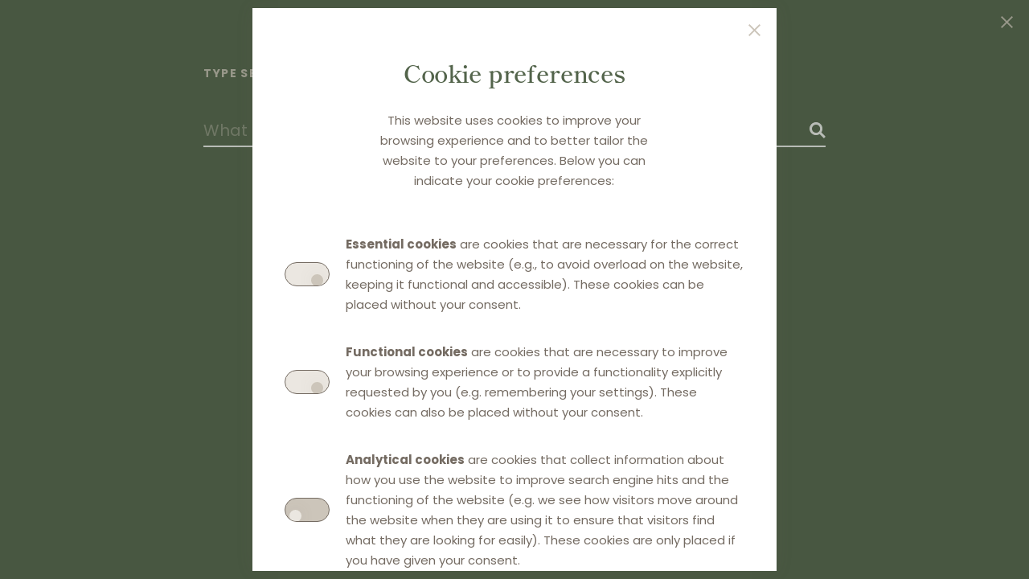

--- FILE ---
content_type: text/html; charset=utf-8
request_url: https://www.distributionlawcenter.com/search/
body_size: 1984
content:
<!DOCTYPE html>
<html lang="en">
	<head>		
		<meta charset="UTF-8">
		<meta name="viewport" content="width=device-width,initial-scale=1">	
		<title>Distribution Law Center: Search</title>	
				<meta http-equiv="Content-Security-Policy" content="
			default-src 'self' https:; 
			style-src 'self' 'unsafe-inline' https://www.gstatic.com https://fonts.gstatic.com https://fonts.googleapis.com; 
			script-src 'self' https://region1.google-analytics.com https://www.gstatic.com https://www.google.com https://www.googletagmanager.com https://www.google-analytics.com; 
			img-src 'self' https://www.gstatic.com https://www.google.com https://www.google-analytics.com data:; 
			font-src 'self' https://fonts.gstatic.com data:; 
			frame-src https://www.google.com; 
			object-src 'none';
		">
				
		<meta name="description" content="Search">
		<meta name="robots" content="index,follow">
		<meta name="author" content="contrast">
		<meta name="copyright" content="contrast"> 	

		<meta property="og:title" content="Distribution Law Center: Search">
		<meta property="og:description" content="Search">
		<meta property="og:image" content="">
		<meta property="og:url" content="https://distributionlawcenter.com/search/">
		<meta property="og:type" content="article">
		<meta property="og:site_name" content="Distribution Law Center">
		
		<meta name="twitter:card" content="summary_large_image">
		<meta name="twitter:site" content="#dlc">
		<meta name="twitter:title" content="Distribution Law Center: Search">		
		<meta name="twitter:description" content="Search">
		<meta name="twitter:image" content="">		
		
		<link rel="canonical" href="https://distributionlawcenter.com/search/">
		<link rel="apple-touch-icon" sizes="180x180" href="/apple-touch-icon.png">
		<link rel="icon" type="image/png" sizes="48x48" href="/favicon.png">		
		<link rel="icon" type="image/png" sizes="32x32" href="/favicon-32x32.png">
		<link rel="icon" type="image/png" sizes="16x16" href="/favicon-16x16.png">
		<link rel="icon" type="image/svg+xml" href="/favicon.svg">		
		<link rel="manifest" href="/site.webmanifest">		
		<meta name="msapplication-TileColor" content="#53644B">
		<meta name="theme-color" content="#53644B">
		<meta name="format-detection" content="telephone=no">
		<style>a{color:inherit;}</style>
			<link rel="stylesheet" href="/site/templates/styles/dist.min.css?202404011">
		
			
		
		<script src="/site/templates/scripts/dist.min.js?202404011" defer></script>
			
				</head>
	
		
	
	<body class="search ">
		
<div id="overlay" class="overlay on">
	<div class="overlay__box">
		<div class="overlay__box__close">
			<a href="#close" class="a--close icon icon--15"><svg xmlns="http://www.w3.org/2000/svg" viewBox="0 0 15.279 15.28"><polygon points="15.279 1.414 13.865 0 7.639 6.226 1.414 0.001 0 1.415 6.225 7.64 0 13.865 1.414 15.279 7.639 9.054 13.865 15.28 15.279 13.866 9.053 7.64 15.279 1.414" fill="currentColor"/></svg></a>
		</div>
		<div class="grid--23 gap--2 pos pos--center pad--2v">
			<h2 class="h2--popup flex">Cookie preferences</h2>
							<p>This website uses cookies to improve your browsing experience and to better tailor the website to your preferences. Below you can indicate your cookie preferences:</p>
					</div>
		<div class="grid gap--2 pos--center">
			<form id="custom" method="post" enctype="multipart/form-data" action="/cookie-statement/thanks/" data-response="json" data-captcha="0" class="grid gap--2">
									<div class="grid--auto gap--2 pos pos--left">
						<div class="field switch">
							<input id="cb0" name="cookies[0]" type="checkbox" checked disabled value="0">
							<label for="cb0"></label>
															<input name="cookies[0]" type="hidden" value="0">
																					</div>
						<div><p><strong>Essential cookies</strong> are cookies that are necessary for the correct functioning of the website (e.g., to avoid overload on the website, keeping it functional and accessible). These cookies can be placed without your consent.</p></div>
					</div>
									<div class="grid--auto gap--2 pos pos--left">
						<div class="field switch">
							<input id="cb1" name="cookies[1]" type="checkbox" checked disabled value="1">
							<label for="cb1"></label>
															<input name="cookies[1]" type="hidden" value="1">
																					</div>
						<div><p><strong>Functional cookies</strong> are cookies that are necessary to improve your browsing experience or to provide a functionality explicitly requested by you (e.g. remembering your settings). These cookies can also be placed without your consent.</p></div>
					</div>
									<div class="grid--auto gap--2 pos pos--left">
						<div class="field switch">
							<input id="cb2" name="cookies[2]" type="checkbox"   value="2">
							<label for="cb2"></label>
													</div>
						<div><p><strong>Analytical cookies</strong> are cookies that collect information about how you use the website to improve search engine hits and the functioning of the website (e.g. we see how visitors move around the website when they are using it to ensure that visitors find what they are looking for easily). These cookies are only placed if you have given your consent.</p></div>
					</div>
							</form>
			<div>
				<form id="all" method="post" enctype="multipart/form-data" action="/cookie-statement/thanks/" data-response="json" data-captcha="0">
					<input type="hidden" name="all" value="1">
				</form>
				<form id="min" method="post" enctype="multipart/form-data" action="/cookie-statement/thanks/" data-response="json" data-captcha="0">
					<input type="hidden" name="min" value="1">
				</form>	
				<div class="flex--wrap gap--2 pos--center">
					<button class="btn btn--fill cookie" form="all">Accept all</button>
					<button class="btn btn--border cookie" form="min">Accept minimal</button>
					<button class="btn btn--border cookie" form="custom">Save</button>
				</div>	
			</div>
			<div><p>For more information about cookies and the list of cookies used on this website, see our <a	data-pwid=1073 href="/cookie-statement/">Cookie Statement</a>.</p></div>
		</div>
	</div>
</div>		
		
<section class="bc--olive tc--white pos pos--center">
	<div class="overlay__box__close">
		<a href="/home/" class="a--close a--dark icon icon--15">
			<svg xmlns="http://www.w3.org/2000/svg" viewBox="0 0 15.279 15.28"><polygon points="15.279 1.414 13.865 0 7.639 6.226 1.414 0.001 0 1.415 6.225 7.64 0 13.865 1.414 15.279 7.639 9.054 13.865 15.28 15.279 13.866 9.053 7.64 15.279 1.414" fill="currentColor"/></svg>		</a>
	</div>
	<div id="search" class="grid--23">
		<form method="post" action="/search/" class="grid gap--4">
			<h2 class="h2--search">Type search term(s) and press enter</h2>
			<div class="field search">
				<label>
					<input aria-label="input" type="text" name="search" value="" placeholder="What are you looking for?"> 
					<button type="submit">
						<div class="icon icon--2">
							<svg xmlns="http://www.w3.org/2000/svg" viewBox="0 0 13.635 13.693"><path d="M13.635,12.3,10.041,8.6A5.517,5.517,0,1,0,8.63,10.019L12.2,13.693ZM5.5,9A3.5,3.5,0,1,1,9,5.5,3.5,3.5,0,0,1,5.5,9Z" fill="currentColor"/></svg>						</div>
					</button>
				</label>
			</div>
		</form>
	</div>	
	<div class="grid--23 gap">
						
			</div>
</section>
		
	</body>
</html>

--- FILE ---
content_type: text/html; charset=utf-8
request_url: https://www.google.com/recaptcha/api2/anchor?ar=1&k=6LdzPfYZAAAAAKtCQ2PaLXdGJModOwKrJwEjW-73&co=aHR0cHM6Ly93d3cuZGlzdHJpYnV0aW9ubGF3Y2VudGVyLmNvbTo0NDM.&hl=en&v=PoyoqOPhxBO7pBk68S4YbpHZ&size=invisible&anchor-ms=20000&execute-ms=30000&cb=nx8np6aw9oy9
body_size: 48920
content:
<!DOCTYPE HTML><html dir="ltr" lang="en"><head><meta http-equiv="Content-Type" content="text/html; charset=UTF-8">
<meta http-equiv="X-UA-Compatible" content="IE=edge">
<title>reCAPTCHA</title>
<style type="text/css">
/* cyrillic-ext */
@font-face {
  font-family: 'Roboto';
  font-style: normal;
  font-weight: 400;
  font-stretch: 100%;
  src: url(//fonts.gstatic.com/s/roboto/v48/KFO7CnqEu92Fr1ME7kSn66aGLdTylUAMa3GUBHMdazTgWw.woff2) format('woff2');
  unicode-range: U+0460-052F, U+1C80-1C8A, U+20B4, U+2DE0-2DFF, U+A640-A69F, U+FE2E-FE2F;
}
/* cyrillic */
@font-face {
  font-family: 'Roboto';
  font-style: normal;
  font-weight: 400;
  font-stretch: 100%;
  src: url(//fonts.gstatic.com/s/roboto/v48/KFO7CnqEu92Fr1ME7kSn66aGLdTylUAMa3iUBHMdazTgWw.woff2) format('woff2');
  unicode-range: U+0301, U+0400-045F, U+0490-0491, U+04B0-04B1, U+2116;
}
/* greek-ext */
@font-face {
  font-family: 'Roboto';
  font-style: normal;
  font-weight: 400;
  font-stretch: 100%;
  src: url(//fonts.gstatic.com/s/roboto/v48/KFO7CnqEu92Fr1ME7kSn66aGLdTylUAMa3CUBHMdazTgWw.woff2) format('woff2');
  unicode-range: U+1F00-1FFF;
}
/* greek */
@font-face {
  font-family: 'Roboto';
  font-style: normal;
  font-weight: 400;
  font-stretch: 100%;
  src: url(//fonts.gstatic.com/s/roboto/v48/KFO7CnqEu92Fr1ME7kSn66aGLdTylUAMa3-UBHMdazTgWw.woff2) format('woff2');
  unicode-range: U+0370-0377, U+037A-037F, U+0384-038A, U+038C, U+038E-03A1, U+03A3-03FF;
}
/* math */
@font-face {
  font-family: 'Roboto';
  font-style: normal;
  font-weight: 400;
  font-stretch: 100%;
  src: url(//fonts.gstatic.com/s/roboto/v48/KFO7CnqEu92Fr1ME7kSn66aGLdTylUAMawCUBHMdazTgWw.woff2) format('woff2');
  unicode-range: U+0302-0303, U+0305, U+0307-0308, U+0310, U+0312, U+0315, U+031A, U+0326-0327, U+032C, U+032F-0330, U+0332-0333, U+0338, U+033A, U+0346, U+034D, U+0391-03A1, U+03A3-03A9, U+03B1-03C9, U+03D1, U+03D5-03D6, U+03F0-03F1, U+03F4-03F5, U+2016-2017, U+2034-2038, U+203C, U+2040, U+2043, U+2047, U+2050, U+2057, U+205F, U+2070-2071, U+2074-208E, U+2090-209C, U+20D0-20DC, U+20E1, U+20E5-20EF, U+2100-2112, U+2114-2115, U+2117-2121, U+2123-214F, U+2190, U+2192, U+2194-21AE, U+21B0-21E5, U+21F1-21F2, U+21F4-2211, U+2213-2214, U+2216-22FF, U+2308-230B, U+2310, U+2319, U+231C-2321, U+2336-237A, U+237C, U+2395, U+239B-23B7, U+23D0, U+23DC-23E1, U+2474-2475, U+25AF, U+25B3, U+25B7, U+25BD, U+25C1, U+25CA, U+25CC, U+25FB, U+266D-266F, U+27C0-27FF, U+2900-2AFF, U+2B0E-2B11, U+2B30-2B4C, U+2BFE, U+3030, U+FF5B, U+FF5D, U+1D400-1D7FF, U+1EE00-1EEFF;
}
/* symbols */
@font-face {
  font-family: 'Roboto';
  font-style: normal;
  font-weight: 400;
  font-stretch: 100%;
  src: url(//fonts.gstatic.com/s/roboto/v48/KFO7CnqEu92Fr1ME7kSn66aGLdTylUAMaxKUBHMdazTgWw.woff2) format('woff2');
  unicode-range: U+0001-000C, U+000E-001F, U+007F-009F, U+20DD-20E0, U+20E2-20E4, U+2150-218F, U+2190, U+2192, U+2194-2199, U+21AF, U+21E6-21F0, U+21F3, U+2218-2219, U+2299, U+22C4-22C6, U+2300-243F, U+2440-244A, U+2460-24FF, U+25A0-27BF, U+2800-28FF, U+2921-2922, U+2981, U+29BF, U+29EB, U+2B00-2BFF, U+4DC0-4DFF, U+FFF9-FFFB, U+10140-1018E, U+10190-1019C, U+101A0, U+101D0-101FD, U+102E0-102FB, U+10E60-10E7E, U+1D2C0-1D2D3, U+1D2E0-1D37F, U+1F000-1F0FF, U+1F100-1F1AD, U+1F1E6-1F1FF, U+1F30D-1F30F, U+1F315, U+1F31C, U+1F31E, U+1F320-1F32C, U+1F336, U+1F378, U+1F37D, U+1F382, U+1F393-1F39F, U+1F3A7-1F3A8, U+1F3AC-1F3AF, U+1F3C2, U+1F3C4-1F3C6, U+1F3CA-1F3CE, U+1F3D4-1F3E0, U+1F3ED, U+1F3F1-1F3F3, U+1F3F5-1F3F7, U+1F408, U+1F415, U+1F41F, U+1F426, U+1F43F, U+1F441-1F442, U+1F444, U+1F446-1F449, U+1F44C-1F44E, U+1F453, U+1F46A, U+1F47D, U+1F4A3, U+1F4B0, U+1F4B3, U+1F4B9, U+1F4BB, U+1F4BF, U+1F4C8-1F4CB, U+1F4D6, U+1F4DA, U+1F4DF, U+1F4E3-1F4E6, U+1F4EA-1F4ED, U+1F4F7, U+1F4F9-1F4FB, U+1F4FD-1F4FE, U+1F503, U+1F507-1F50B, U+1F50D, U+1F512-1F513, U+1F53E-1F54A, U+1F54F-1F5FA, U+1F610, U+1F650-1F67F, U+1F687, U+1F68D, U+1F691, U+1F694, U+1F698, U+1F6AD, U+1F6B2, U+1F6B9-1F6BA, U+1F6BC, U+1F6C6-1F6CF, U+1F6D3-1F6D7, U+1F6E0-1F6EA, U+1F6F0-1F6F3, U+1F6F7-1F6FC, U+1F700-1F7FF, U+1F800-1F80B, U+1F810-1F847, U+1F850-1F859, U+1F860-1F887, U+1F890-1F8AD, U+1F8B0-1F8BB, U+1F8C0-1F8C1, U+1F900-1F90B, U+1F93B, U+1F946, U+1F984, U+1F996, U+1F9E9, U+1FA00-1FA6F, U+1FA70-1FA7C, U+1FA80-1FA89, U+1FA8F-1FAC6, U+1FACE-1FADC, U+1FADF-1FAE9, U+1FAF0-1FAF8, U+1FB00-1FBFF;
}
/* vietnamese */
@font-face {
  font-family: 'Roboto';
  font-style: normal;
  font-weight: 400;
  font-stretch: 100%;
  src: url(//fonts.gstatic.com/s/roboto/v48/KFO7CnqEu92Fr1ME7kSn66aGLdTylUAMa3OUBHMdazTgWw.woff2) format('woff2');
  unicode-range: U+0102-0103, U+0110-0111, U+0128-0129, U+0168-0169, U+01A0-01A1, U+01AF-01B0, U+0300-0301, U+0303-0304, U+0308-0309, U+0323, U+0329, U+1EA0-1EF9, U+20AB;
}
/* latin-ext */
@font-face {
  font-family: 'Roboto';
  font-style: normal;
  font-weight: 400;
  font-stretch: 100%;
  src: url(//fonts.gstatic.com/s/roboto/v48/KFO7CnqEu92Fr1ME7kSn66aGLdTylUAMa3KUBHMdazTgWw.woff2) format('woff2');
  unicode-range: U+0100-02BA, U+02BD-02C5, U+02C7-02CC, U+02CE-02D7, U+02DD-02FF, U+0304, U+0308, U+0329, U+1D00-1DBF, U+1E00-1E9F, U+1EF2-1EFF, U+2020, U+20A0-20AB, U+20AD-20C0, U+2113, U+2C60-2C7F, U+A720-A7FF;
}
/* latin */
@font-face {
  font-family: 'Roboto';
  font-style: normal;
  font-weight: 400;
  font-stretch: 100%;
  src: url(//fonts.gstatic.com/s/roboto/v48/KFO7CnqEu92Fr1ME7kSn66aGLdTylUAMa3yUBHMdazQ.woff2) format('woff2');
  unicode-range: U+0000-00FF, U+0131, U+0152-0153, U+02BB-02BC, U+02C6, U+02DA, U+02DC, U+0304, U+0308, U+0329, U+2000-206F, U+20AC, U+2122, U+2191, U+2193, U+2212, U+2215, U+FEFF, U+FFFD;
}
/* cyrillic-ext */
@font-face {
  font-family: 'Roboto';
  font-style: normal;
  font-weight: 500;
  font-stretch: 100%;
  src: url(//fonts.gstatic.com/s/roboto/v48/KFO7CnqEu92Fr1ME7kSn66aGLdTylUAMa3GUBHMdazTgWw.woff2) format('woff2');
  unicode-range: U+0460-052F, U+1C80-1C8A, U+20B4, U+2DE0-2DFF, U+A640-A69F, U+FE2E-FE2F;
}
/* cyrillic */
@font-face {
  font-family: 'Roboto';
  font-style: normal;
  font-weight: 500;
  font-stretch: 100%;
  src: url(//fonts.gstatic.com/s/roboto/v48/KFO7CnqEu92Fr1ME7kSn66aGLdTylUAMa3iUBHMdazTgWw.woff2) format('woff2');
  unicode-range: U+0301, U+0400-045F, U+0490-0491, U+04B0-04B1, U+2116;
}
/* greek-ext */
@font-face {
  font-family: 'Roboto';
  font-style: normal;
  font-weight: 500;
  font-stretch: 100%;
  src: url(//fonts.gstatic.com/s/roboto/v48/KFO7CnqEu92Fr1ME7kSn66aGLdTylUAMa3CUBHMdazTgWw.woff2) format('woff2');
  unicode-range: U+1F00-1FFF;
}
/* greek */
@font-face {
  font-family: 'Roboto';
  font-style: normal;
  font-weight: 500;
  font-stretch: 100%;
  src: url(//fonts.gstatic.com/s/roboto/v48/KFO7CnqEu92Fr1ME7kSn66aGLdTylUAMa3-UBHMdazTgWw.woff2) format('woff2');
  unicode-range: U+0370-0377, U+037A-037F, U+0384-038A, U+038C, U+038E-03A1, U+03A3-03FF;
}
/* math */
@font-face {
  font-family: 'Roboto';
  font-style: normal;
  font-weight: 500;
  font-stretch: 100%;
  src: url(//fonts.gstatic.com/s/roboto/v48/KFO7CnqEu92Fr1ME7kSn66aGLdTylUAMawCUBHMdazTgWw.woff2) format('woff2');
  unicode-range: U+0302-0303, U+0305, U+0307-0308, U+0310, U+0312, U+0315, U+031A, U+0326-0327, U+032C, U+032F-0330, U+0332-0333, U+0338, U+033A, U+0346, U+034D, U+0391-03A1, U+03A3-03A9, U+03B1-03C9, U+03D1, U+03D5-03D6, U+03F0-03F1, U+03F4-03F5, U+2016-2017, U+2034-2038, U+203C, U+2040, U+2043, U+2047, U+2050, U+2057, U+205F, U+2070-2071, U+2074-208E, U+2090-209C, U+20D0-20DC, U+20E1, U+20E5-20EF, U+2100-2112, U+2114-2115, U+2117-2121, U+2123-214F, U+2190, U+2192, U+2194-21AE, U+21B0-21E5, U+21F1-21F2, U+21F4-2211, U+2213-2214, U+2216-22FF, U+2308-230B, U+2310, U+2319, U+231C-2321, U+2336-237A, U+237C, U+2395, U+239B-23B7, U+23D0, U+23DC-23E1, U+2474-2475, U+25AF, U+25B3, U+25B7, U+25BD, U+25C1, U+25CA, U+25CC, U+25FB, U+266D-266F, U+27C0-27FF, U+2900-2AFF, U+2B0E-2B11, U+2B30-2B4C, U+2BFE, U+3030, U+FF5B, U+FF5D, U+1D400-1D7FF, U+1EE00-1EEFF;
}
/* symbols */
@font-face {
  font-family: 'Roboto';
  font-style: normal;
  font-weight: 500;
  font-stretch: 100%;
  src: url(//fonts.gstatic.com/s/roboto/v48/KFO7CnqEu92Fr1ME7kSn66aGLdTylUAMaxKUBHMdazTgWw.woff2) format('woff2');
  unicode-range: U+0001-000C, U+000E-001F, U+007F-009F, U+20DD-20E0, U+20E2-20E4, U+2150-218F, U+2190, U+2192, U+2194-2199, U+21AF, U+21E6-21F0, U+21F3, U+2218-2219, U+2299, U+22C4-22C6, U+2300-243F, U+2440-244A, U+2460-24FF, U+25A0-27BF, U+2800-28FF, U+2921-2922, U+2981, U+29BF, U+29EB, U+2B00-2BFF, U+4DC0-4DFF, U+FFF9-FFFB, U+10140-1018E, U+10190-1019C, U+101A0, U+101D0-101FD, U+102E0-102FB, U+10E60-10E7E, U+1D2C0-1D2D3, U+1D2E0-1D37F, U+1F000-1F0FF, U+1F100-1F1AD, U+1F1E6-1F1FF, U+1F30D-1F30F, U+1F315, U+1F31C, U+1F31E, U+1F320-1F32C, U+1F336, U+1F378, U+1F37D, U+1F382, U+1F393-1F39F, U+1F3A7-1F3A8, U+1F3AC-1F3AF, U+1F3C2, U+1F3C4-1F3C6, U+1F3CA-1F3CE, U+1F3D4-1F3E0, U+1F3ED, U+1F3F1-1F3F3, U+1F3F5-1F3F7, U+1F408, U+1F415, U+1F41F, U+1F426, U+1F43F, U+1F441-1F442, U+1F444, U+1F446-1F449, U+1F44C-1F44E, U+1F453, U+1F46A, U+1F47D, U+1F4A3, U+1F4B0, U+1F4B3, U+1F4B9, U+1F4BB, U+1F4BF, U+1F4C8-1F4CB, U+1F4D6, U+1F4DA, U+1F4DF, U+1F4E3-1F4E6, U+1F4EA-1F4ED, U+1F4F7, U+1F4F9-1F4FB, U+1F4FD-1F4FE, U+1F503, U+1F507-1F50B, U+1F50D, U+1F512-1F513, U+1F53E-1F54A, U+1F54F-1F5FA, U+1F610, U+1F650-1F67F, U+1F687, U+1F68D, U+1F691, U+1F694, U+1F698, U+1F6AD, U+1F6B2, U+1F6B9-1F6BA, U+1F6BC, U+1F6C6-1F6CF, U+1F6D3-1F6D7, U+1F6E0-1F6EA, U+1F6F0-1F6F3, U+1F6F7-1F6FC, U+1F700-1F7FF, U+1F800-1F80B, U+1F810-1F847, U+1F850-1F859, U+1F860-1F887, U+1F890-1F8AD, U+1F8B0-1F8BB, U+1F8C0-1F8C1, U+1F900-1F90B, U+1F93B, U+1F946, U+1F984, U+1F996, U+1F9E9, U+1FA00-1FA6F, U+1FA70-1FA7C, U+1FA80-1FA89, U+1FA8F-1FAC6, U+1FACE-1FADC, U+1FADF-1FAE9, U+1FAF0-1FAF8, U+1FB00-1FBFF;
}
/* vietnamese */
@font-face {
  font-family: 'Roboto';
  font-style: normal;
  font-weight: 500;
  font-stretch: 100%;
  src: url(//fonts.gstatic.com/s/roboto/v48/KFO7CnqEu92Fr1ME7kSn66aGLdTylUAMa3OUBHMdazTgWw.woff2) format('woff2');
  unicode-range: U+0102-0103, U+0110-0111, U+0128-0129, U+0168-0169, U+01A0-01A1, U+01AF-01B0, U+0300-0301, U+0303-0304, U+0308-0309, U+0323, U+0329, U+1EA0-1EF9, U+20AB;
}
/* latin-ext */
@font-face {
  font-family: 'Roboto';
  font-style: normal;
  font-weight: 500;
  font-stretch: 100%;
  src: url(//fonts.gstatic.com/s/roboto/v48/KFO7CnqEu92Fr1ME7kSn66aGLdTylUAMa3KUBHMdazTgWw.woff2) format('woff2');
  unicode-range: U+0100-02BA, U+02BD-02C5, U+02C7-02CC, U+02CE-02D7, U+02DD-02FF, U+0304, U+0308, U+0329, U+1D00-1DBF, U+1E00-1E9F, U+1EF2-1EFF, U+2020, U+20A0-20AB, U+20AD-20C0, U+2113, U+2C60-2C7F, U+A720-A7FF;
}
/* latin */
@font-face {
  font-family: 'Roboto';
  font-style: normal;
  font-weight: 500;
  font-stretch: 100%;
  src: url(//fonts.gstatic.com/s/roboto/v48/KFO7CnqEu92Fr1ME7kSn66aGLdTylUAMa3yUBHMdazQ.woff2) format('woff2');
  unicode-range: U+0000-00FF, U+0131, U+0152-0153, U+02BB-02BC, U+02C6, U+02DA, U+02DC, U+0304, U+0308, U+0329, U+2000-206F, U+20AC, U+2122, U+2191, U+2193, U+2212, U+2215, U+FEFF, U+FFFD;
}
/* cyrillic-ext */
@font-face {
  font-family: 'Roboto';
  font-style: normal;
  font-weight: 900;
  font-stretch: 100%;
  src: url(//fonts.gstatic.com/s/roboto/v48/KFO7CnqEu92Fr1ME7kSn66aGLdTylUAMa3GUBHMdazTgWw.woff2) format('woff2');
  unicode-range: U+0460-052F, U+1C80-1C8A, U+20B4, U+2DE0-2DFF, U+A640-A69F, U+FE2E-FE2F;
}
/* cyrillic */
@font-face {
  font-family: 'Roboto';
  font-style: normal;
  font-weight: 900;
  font-stretch: 100%;
  src: url(//fonts.gstatic.com/s/roboto/v48/KFO7CnqEu92Fr1ME7kSn66aGLdTylUAMa3iUBHMdazTgWw.woff2) format('woff2');
  unicode-range: U+0301, U+0400-045F, U+0490-0491, U+04B0-04B1, U+2116;
}
/* greek-ext */
@font-face {
  font-family: 'Roboto';
  font-style: normal;
  font-weight: 900;
  font-stretch: 100%;
  src: url(//fonts.gstatic.com/s/roboto/v48/KFO7CnqEu92Fr1ME7kSn66aGLdTylUAMa3CUBHMdazTgWw.woff2) format('woff2');
  unicode-range: U+1F00-1FFF;
}
/* greek */
@font-face {
  font-family: 'Roboto';
  font-style: normal;
  font-weight: 900;
  font-stretch: 100%;
  src: url(//fonts.gstatic.com/s/roboto/v48/KFO7CnqEu92Fr1ME7kSn66aGLdTylUAMa3-UBHMdazTgWw.woff2) format('woff2');
  unicode-range: U+0370-0377, U+037A-037F, U+0384-038A, U+038C, U+038E-03A1, U+03A3-03FF;
}
/* math */
@font-face {
  font-family: 'Roboto';
  font-style: normal;
  font-weight: 900;
  font-stretch: 100%;
  src: url(//fonts.gstatic.com/s/roboto/v48/KFO7CnqEu92Fr1ME7kSn66aGLdTylUAMawCUBHMdazTgWw.woff2) format('woff2');
  unicode-range: U+0302-0303, U+0305, U+0307-0308, U+0310, U+0312, U+0315, U+031A, U+0326-0327, U+032C, U+032F-0330, U+0332-0333, U+0338, U+033A, U+0346, U+034D, U+0391-03A1, U+03A3-03A9, U+03B1-03C9, U+03D1, U+03D5-03D6, U+03F0-03F1, U+03F4-03F5, U+2016-2017, U+2034-2038, U+203C, U+2040, U+2043, U+2047, U+2050, U+2057, U+205F, U+2070-2071, U+2074-208E, U+2090-209C, U+20D0-20DC, U+20E1, U+20E5-20EF, U+2100-2112, U+2114-2115, U+2117-2121, U+2123-214F, U+2190, U+2192, U+2194-21AE, U+21B0-21E5, U+21F1-21F2, U+21F4-2211, U+2213-2214, U+2216-22FF, U+2308-230B, U+2310, U+2319, U+231C-2321, U+2336-237A, U+237C, U+2395, U+239B-23B7, U+23D0, U+23DC-23E1, U+2474-2475, U+25AF, U+25B3, U+25B7, U+25BD, U+25C1, U+25CA, U+25CC, U+25FB, U+266D-266F, U+27C0-27FF, U+2900-2AFF, U+2B0E-2B11, U+2B30-2B4C, U+2BFE, U+3030, U+FF5B, U+FF5D, U+1D400-1D7FF, U+1EE00-1EEFF;
}
/* symbols */
@font-face {
  font-family: 'Roboto';
  font-style: normal;
  font-weight: 900;
  font-stretch: 100%;
  src: url(//fonts.gstatic.com/s/roboto/v48/KFO7CnqEu92Fr1ME7kSn66aGLdTylUAMaxKUBHMdazTgWw.woff2) format('woff2');
  unicode-range: U+0001-000C, U+000E-001F, U+007F-009F, U+20DD-20E0, U+20E2-20E4, U+2150-218F, U+2190, U+2192, U+2194-2199, U+21AF, U+21E6-21F0, U+21F3, U+2218-2219, U+2299, U+22C4-22C6, U+2300-243F, U+2440-244A, U+2460-24FF, U+25A0-27BF, U+2800-28FF, U+2921-2922, U+2981, U+29BF, U+29EB, U+2B00-2BFF, U+4DC0-4DFF, U+FFF9-FFFB, U+10140-1018E, U+10190-1019C, U+101A0, U+101D0-101FD, U+102E0-102FB, U+10E60-10E7E, U+1D2C0-1D2D3, U+1D2E0-1D37F, U+1F000-1F0FF, U+1F100-1F1AD, U+1F1E6-1F1FF, U+1F30D-1F30F, U+1F315, U+1F31C, U+1F31E, U+1F320-1F32C, U+1F336, U+1F378, U+1F37D, U+1F382, U+1F393-1F39F, U+1F3A7-1F3A8, U+1F3AC-1F3AF, U+1F3C2, U+1F3C4-1F3C6, U+1F3CA-1F3CE, U+1F3D4-1F3E0, U+1F3ED, U+1F3F1-1F3F3, U+1F3F5-1F3F7, U+1F408, U+1F415, U+1F41F, U+1F426, U+1F43F, U+1F441-1F442, U+1F444, U+1F446-1F449, U+1F44C-1F44E, U+1F453, U+1F46A, U+1F47D, U+1F4A3, U+1F4B0, U+1F4B3, U+1F4B9, U+1F4BB, U+1F4BF, U+1F4C8-1F4CB, U+1F4D6, U+1F4DA, U+1F4DF, U+1F4E3-1F4E6, U+1F4EA-1F4ED, U+1F4F7, U+1F4F9-1F4FB, U+1F4FD-1F4FE, U+1F503, U+1F507-1F50B, U+1F50D, U+1F512-1F513, U+1F53E-1F54A, U+1F54F-1F5FA, U+1F610, U+1F650-1F67F, U+1F687, U+1F68D, U+1F691, U+1F694, U+1F698, U+1F6AD, U+1F6B2, U+1F6B9-1F6BA, U+1F6BC, U+1F6C6-1F6CF, U+1F6D3-1F6D7, U+1F6E0-1F6EA, U+1F6F0-1F6F3, U+1F6F7-1F6FC, U+1F700-1F7FF, U+1F800-1F80B, U+1F810-1F847, U+1F850-1F859, U+1F860-1F887, U+1F890-1F8AD, U+1F8B0-1F8BB, U+1F8C0-1F8C1, U+1F900-1F90B, U+1F93B, U+1F946, U+1F984, U+1F996, U+1F9E9, U+1FA00-1FA6F, U+1FA70-1FA7C, U+1FA80-1FA89, U+1FA8F-1FAC6, U+1FACE-1FADC, U+1FADF-1FAE9, U+1FAF0-1FAF8, U+1FB00-1FBFF;
}
/* vietnamese */
@font-face {
  font-family: 'Roboto';
  font-style: normal;
  font-weight: 900;
  font-stretch: 100%;
  src: url(//fonts.gstatic.com/s/roboto/v48/KFO7CnqEu92Fr1ME7kSn66aGLdTylUAMa3OUBHMdazTgWw.woff2) format('woff2');
  unicode-range: U+0102-0103, U+0110-0111, U+0128-0129, U+0168-0169, U+01A0-01A1, U+01AF-01B0, U+0300-0301, U+0303-0304, U+0308-0309, U+0323, U+0329, U+1EA0-1EF9, U+20AB;
}
/* latin-ext */
@font-face {
  font-family: 'Roboto';
  font-style: normal;
  font-weight: 900;
  font-stretch: 100%;
  src: url(//fonts.gstatic.com/s/roboto/v48/KFO7CnqEu92Fr1ME7kSn66aGLdTylUAMa3KUBHMdazTgWw.woff2) format('woff2');
  unicode-range: U+0100-02BA, U+02BD-02C5, U+02C7-02CC, U+02CE-02D7, U+02DD-02FF, U+0304, U+0308, U+0329, U+1D00-1DBF, U+1E00-1E9F, U+1EF2-1EFF, U+2020, U+20A0-20AB, U+20AD-20C0, U+2113, U+2C60-2C7F, U+A720-A7FF;
}
/* latin */
@font-face {
  font-family: 'Roboto';
  font-style: normal;
  font-weight: 900;
  font-stretch: 100%;
  src: url(//fonts.gstatic.com/s/roboto/v48/KFO7CnqEu92Fr1ME7kSn66aGLdTylUAMa3yUBHMdazQ.woff2) format('woff2');
  unicode-range: U+0000-00FF, U+0131, U+0152-0153, U+02BB-02BC, U+02C6, U+02DA, U+02DC, U+0304, U+0308, U+0329, U+2000-206F, U+20AC, U+2122, U+2191, U+2193, U+2212, U+2215, U+FEFF, U+FFFD;
}

</style>
<link rel="stylesheet" type="text/css" href="https://www.gstatic.com/recaptcha/releases/PoyoqOPhxBO7pBk68S4YbpHZ/styles__ltr.css">
<script nonce="T71ke3osCjmzKSjmuZbOYA" type="text/javascript">window['__recaptcha_api'] = 'https://www.google.com/recaptcha/api2/';</script>
<script type="text/javascript" src="https://www.gstatic.com/recaptcha/releases/PoyoqOPhxBO7pBk68S4YbpHZ/recaptcha__en.js" nonce="T71ke3osCjmzKSjmuZbOYA">
      
    </script></head>
<body><div id="rc-anchor-alert" class="rc-anchor-alert"></div>
<input type="hidden" id="recaptcha-token" value="[base64]">
<script type="text/javascript" nonce="T71ke3osCjmzKSjmuZbOYA">
      recaptcha.anchor.Main.init("[\x22ainput\x22,[\x22bgdata\x22,\x22\x22,\[base64]/[base64]/bmV3IFpbdF0obVswXSk6Sz09Mj9uZXcgWlt0XShtWzBdLG1bMV0pOks9PTM/bmV3IFpbdF0obVswXSxtWzFdLG1bMl0pOks9PTQ/[base64]/[base64]/[base64]/[base64]/[base64]/[base64]/[base64]/[base64]/[base64]/[base64]/[base64]/[base64]/[base64]/[base64]\\u003d\\u003d\x22,\[base64]\\u003d\x22,\[base64]/Q8OtwofDi1XDlDg+wofDumZ0w49TC8KIwpswC8K+VMOvHUdJw4R2R8O1QsK3O8KEfcKHdsKoZBNDwq5cwoTCjcOkwqvCncOMJ8OuUcKsRsKiwqXDiT4IDcOlBsK4C8KmwrUyw6jDpUDCvzNSwqJycX/Dp1hOVGnCrcKaw7QjwqYUAsOoUcK3w4PCksKDNk7Cu8OjasO/VjkEBMOsUzxyKMOcw7YBw6vDhArDlyPDrx9jD08QZcK+woDDs8K0WU3DpMKiGMOZCcOxwobDiQgnXz5Awp/Du8OlwpFMw6DDqlDCvQLDvkESwpPCn3/DlyvChVkKw7QuO3lkwoTDmjvCkMOXw4LCtiLDssOUAMOXHMKkw4M4b38Pw59vwqoyejjDpHnCs3vDjj/[base64]/CgcOFPwsfwoTDpcKjw4/[base64]/DgEXDlgHDtcOwMMKkN2R8OcKpw5vDkcKmwpMcw4fDosKiacO3w7RWwqkGXQrDp8KJwosafyNRwqxqLUfCuwXCnCvCsTtxw4o1fsKhwp/DjBYZwoM0HHDDgw/CtcKERGxTw7ApesOxwr0IccK3w7U4JX7ChEzDhzBZwrjDvcK4wrd4wodFHzPDhMOrw4HDnyYewrHCuj/DtMO/Jlxyw6R1JsOXw4xgVsO6X8KdbsKXwqnClcKMwps1E8KNw5gODzXCuwQOPTHDoAFnTcK5MsOUaTE/[base64]/CkjLCs0QQbMKZfMKBAsONecKDHWXChg8fGz8zZ0jClA1+wqrCusOwX8KXw68KaMOoHsK8EcK3CE52HhQcaxXDtyEGwpRLwrjDolNNLMKdw7XDkcKSAMKMw5YXJUwtNsOHwr/[base64]/DhjlfM21Dw60swoQ3dsO8DBVgcsKqeULDp0YbT8O8w4UGw5PCncO6OcKkw4DDkMKYwrETJhnClcK0wpXCjkrCl10Awoc2w6h3w7nDj3LCj8OmGcKtw4EfDcK/aMKqwrFVCMOtw7QBw5rDlsK8w4jClwzCpHxOXcO5w60YFRXCjMK7IcKcfsO+eR8TD1HClcOefT81fsO2SMOKw6JeEX7DgGQQCglEwolcw4QTZ8KkW8OMw5DCsRHClkkqWDDDtmHDusKCWsOuZwBAw6IfUwfCnHZYwo8bw53DicKbaFfDqGPDr8K9ZMKqb8Omw7w/ecOGB8KuKkXDijoGNsOQwp/Djgkaw6nCoMOMfsKeDcKZF1wAwopqw58uw6wVEHBYe1bDoHbClsOOUTZfw73DrMOMwrbDizhsw6IPwqXDvxTDnBwPwpjCosOaKMOWO8Ktw5FhCMK1wosuwrPCtcKgSRscY8OnLcK4w6/DvkE5wpERwr/Ct0vChlV7d8K3w5UXwroGPXLDkcOmaGTDtCRcfMKwN37Do0zCmFXDm09ua8KZDsKJwq/DosKSw6/Di8KCZcK9w4vCvEDDk2fDrm9dwph7w4JFwr5sP8Kow6XDjMOpI8Kbwr/CmADDo8KzfMOvworCvcOvw7DCo8Kcw4J6wpIzw7lTWTHDmCLDvmkHf8KtVsKiR8K/wrrDnEB7wq1kJDTDkikJwpAOPTLDhsKewobDisKdwpPDrQ5Dw6PCt8OrLcOmw6p2w5QfNsOgw5ZQHMKHwr7Du1bCtcKfw47CuiELP8OVwqBvOhDDsMKsAmXDrsO7Q1M1cn/Dg27CslZIw4cEcMKeS8Oqw5HCrMKEC2XDtMKWwo3Dq8Kxw7cuwqJ+SsKww4nCnMKjw4fCgkLCqsKDJyB7ZFvDp8OJwrEJLDxMwofDuXROQsKIw4NORsOuYGTCo2DCgVnCgX80U23Dp8OowoIRYcO8NG3CkcKeSSlWwq3DtsKewrfDgWDDgm1Nw4IpfsKAOcOIbzoTwo/[base64]/Dp8KgWloWwrAWw7EdbMOTwoFbUW/[base64]/CsyQtwoLCtTrCtMK1w5vDr8KcMMOUw4DDjsKCcg4oEcK5w57Dn21cw6/CpmnDs8K7DHzDu1FReVgswoHClwzCicO9wrzCiHw1wqE3w45pwoUXXmvDgAHDrcKow6HDjMOyc8OgezttRi3CmcKVEzLCvEwzwo/Dsy1mw7MfIXZeRiVMwrbCiMKwATJ7wqfCqiUZw6AJwoXDk8OtYxXCjMKAwpHCtDPDmxMKw6HCqsKxMsKbwonCq8Ocw5hmwr9XdMO3LcK2YMO4wo3DhsOww53CnEzDuAPDjMKsFcOmw7vCqMKBDMOlwqM/HyPCkw7DmE1/wq3CnjNYwozDtsOvDsOcdcOnLj/Dq0DDjcOjMsO7wohzw5jCg8OEwozDjD8KR8OuEnjDnCnCr37ClXPDnXIjwqFHFcKpw6LDlMKzwrxtW0rCug1JNELClMO/XMKdPBdaw4wsf8OAdMORwrrCjsOwBCPDgMKvwpXDmzV6wpnCg8OAFsOkesKGBDLCgMOuccORXy0Yw4M+wp7CiMOdAcOKIcONwq3CignCpwgow5bDkkHDtQk0wr7CulMIw5ZzA0E/[base64]/[base64]/CkcKDKAzDn8OFK8KXw6ROw6ACWB8EwrvCvBvCpkRLw7dHw7AEJsOswp8Qay3DgcKgYk4CwonDncKtw6jDo8OEwoHDn1PDuTLCsE7Dl2TDkMKWQ2zCoFMaGcKXw7Qtw7HCmWnDvsOaHHLDl2/DqcOoWsOZNsKrwoXCmx4Ow5o2wrc4OMKzwqx5wpvDk0fDhMK9MXzClgZ1b8OyQifCnxpiRVpLZsKiwpPChcOmw5pOclnCh8KuEz5Vwq4zHULDmn/CpMKRZ8KzUcKyccK8w6TDiFbDmUvCl8K2w4l/[base64]/[base64]/Du8OCwp/DgmjCtwfCjcOBwrVFEcOvwr7DpWXCkzI2w4RtCsOow4/[base64]/[base64]/aMKHBsKIwqhgJC/[base64]/Dq8ODGTvChn02e8OQYMOXwobDi1YKw41iwp7DkQNoU8Omwq3CgsKIw43DjsKVw6x3eMKPw5hGwqPDtEdgd0Q3KMKDwpfDq8OTw5vCnMOKLmoBfkxWKMKCwplpw4JWwrrDmMO1w5nCp21aw5lnwrrDi8Odwo/[base64]/DvXvCmA/DhcOResKTwpXCmHcbI2HDqEIzLMKUaMOlRXkXXlTDuFRAd1zCoWQ5w4BYw5DDtMKrMMKuwobDgcKAw4nCtHhQcMKbWl/[base64]/JsK7wpAsN3HDmcOMUsKyw7/Dm8OtwpULCwhxwoPCtsKrO8OHwqcES37Dgi7CrcOaccOwKyUow7vDuMKOw4NlQsO5wrZfNcKvw69xOsKAw61UUsKRSR8ewp1Ow43CtMK2wqLCt8OpCsOFwpfCq2l3w4PDlWrCp8KcV8KLD8O6w4wAEMOiWcKRw78oEcOLw5TDs8O5XWoxwqtbF8OTwqR/w79CwrrDqhjCulDCqcKWwr/ChsKPwqXChT7Di8Kuw7bCtMOZY8ORcVMvPWdCMkfDqlp9w6XCpCDCucOxYRMnbcKNSlHDu0TCjn/DnMKGPsKDQUXCscKbe2HChsOzAcKMW1/CowXDlwbCvk5tUMOjw7Zfw77Cg8Oqw5zCvF/Dtkp0TxF2JWBcWsKzNDZEw6LDrcK/Jic/JMO4NxBdw6/DjsKTwqBPw7TCsCHDkzrCgMKhJE/Dsl4MFGBzJlUxw5Eow7/CrX7CvsOowrDCp2EywqHCu0oKw4jClw0DPgHDpk7Dh8O+w6AWw4XCocO+w53Di8K9w5ZSGgQUOsKPHXYcw7vCgMOuF8OuOcOMBcK0w67DuxwgPsO5TsO1wq5Wwp7DkTbCrS7Di8K9w5nCqnxZHcKvE1g0DRvCiMO9wp8yw4/CssKLDUvCpyscPcOKw5Znw6V1wopfwpbDo8K2SlXCoMKAwp7CvgnCrsKjScOOwpxiw7zDuFnCncK5C8KZTHJtMMKMw5TDg0ZjHMKwIcOOw7piHMONf0kGMcOxfcOqw4/DnWQcPVktw5rDhsKmXH3Cr8KPwqPDqRvDoHLDpRPDqzQ0w5nDqMK2w5XDinQMGjEJwrJ1Z8KNwqNWwrLDpW3ClAzDv0trfwzCg8KCwpbDlMOEUnPDun/[base64]/[base64]/Z8OtwozCmcOwFwIBw4Ruwr4YVcOoOMKgQGUvDcOkelcYw6QLAsOEw4PDjVMXTcK3ZMOUC8KZw7MZwp8nworDg8Oqw7XCpSpSaWrCtMOpw4oow6BwGybDlQTCtcOZFSTDrsKawpDDv8Kiw5vDhysneUEmw41fwpLDlsKowooPM8O2wo/Dhwl+wo7CjUDDmzXDiMO6w4Qvwq0/YExvw6xHH8KJwoACZ3XDqjXCqWg8w6ljwo0hOlfDpTjDgMK+wpxAB8KFwqnCpMOLWgogw79PQBwYw5Y4NsKqw4B5w4RCwpc1EMKsesKqw69HX2NBUSrDsR5AfEHDjsKyNcK8B8OlAcKQFU1Iwp8Wdn/Cn2rCtcK6w63ClMOowocUYG/DuMKjDQnDgFIZHllYZsKxH8KMeMKqw5TCrxrDucOZw4DDpxocEQZlw6fDqMOMI8O0ZMKdw504wpzCl8K9esK4wp8kwonDnjZGHD92w6DDqkogCsOLw6QqwrDDmMOlLhFzO8KjFyHDv0/[base64]/SRnCuUTCq8KMc8KACcKyKcOfw7fChcKxw5oUwobDtAQrw7HDkFHClW9Uw7E9BMK5IyfCq8OOwpDCsMOxSMKleMK/Dk8ewrV6wqgjV8OPw5/[base64]/DlV/DjMKcw4TDiMKJJ2Fkw5A4wr/CvMOwwqUJGcOkPgTDo8O4wprCiMO9wo3DjQ3DnAfDvsO0w5PDt8OpwqtZwrYEEMKJwoUDwqJ0Q8Kdwpw0WsKOw4lmN8KVwqs6wrtIwpDDiVnCqBDClTbCh8OfCsOHw4BOwrzCrsKnFcOgWRsZO8OqRAhSLsOsNMKMWcOCMMOtwoDDj0HDm8KMw4bCoB/DvGFyRSfCrgkrw6pMw44KwpnDiyDDpAjCusK5NsOswoxkwrvDs8Kdw7/DimFYSMKNPcK9w57Cp8O8KzFTPkfCpSEJw5fDmENSw5jCiVbCuU0Ow5psAGDCisKpwpx1w7jCs3pFIsOeMMKkEMKhaARgFMOvXsObw5NzdgzDjUDCs8KmQVRlGVxqwpw/NsKVwqZiw4XCv2ZHw7bDsTLDrMOUw7vDkAPDixvDjiZlwrzDixk0AMO+I0DCrh7Dk8KDwpwVMDRew6ECJMOpUMKCGiAhNAHCuF/CpcKDCsOEE8OPRF/CosKaQcKAQ27ClTfCncK0bcO0wpvDqTUoRxl1wrLDncKgwozDhsOzw5nCucKWRSJow4rDiGXDq8OFwqUpVnjCuMKUVTN/w6vCoMK9w5V5wqLDsWp2w6BIwolCUXHDshw6w57DksOeGcKEw7EfCSNRYSvDn8KXTWfClsOrQwtRwrjDsE5Ew6TCmcOTecOqwoLCoMOkbk8QBMORwqYNY8ODSFkHN8KZwqfCtMOAw6rCj8K1PcKHwpEvHsK/wrLDihXDrcKmTWjDhDAiwqZ9w6PCvcOgwqNaSGvDs8ORMRJvOm9jwpnDt0tGw7PClsKtRMOqLnRMw64WL8K/[base64]/CrnfDksOtw4LDjSsvw6DChMObTsKsWcObwpFzVnx8w4fDm8OUwoQ/R2LDoMKow4LCsEg/[base64]/DqkJGwozDpcO/P1BcLxXDhzAswr3ChsKXw5jCqV/CmcOowpNBw6bDlcK2w4ZMJcOCw5nDvWHDtW3DvgcnTlLDtGsTVHUDwqdwLsKyVgFaIw/DpsKcw4ddw5sHw53DjSbClUTDpMK3w6fCg8KJwogBNsOebMOgJWBxPcK4w4fCiSpoDlXDncObeF/CqMK+wrAtw5jCozjCjnTCmWbClE/CuMOPR8KgccOFOsOIP8KcLF0Ew4UPwq1wTsOvI8OJKyIhw4rCksKSwrjCoQZrw6Mnw6rCu8KzwpQFS8O3wpnChzTCj1/Ds8Kyw7ZrdcK6wr8vw5TDgcKfwrXChlLCuHglb8OYwoZdfsKGCcKDYxlLdllTw4/Dj8KqY0NyUcK8wpUpw55jw5YwBW0WWB1TPMKkc8KUwofDksKewrnCjUnDg8KBBcKLCcKfNcKNw4DCmsK3w4bCpG3CkRp/[base64]/wpbCjHvDrjLCo8OhFcKResKqw5rCr8KgHcKhZMOSw7XCvSPCjWnCo0YQw6jCj8OrMyRAwq3Dgjxvw6d8w4VXwr5uLXoow60sw6V1Fw4MdW/DoE3Dh8KdfgQ2w7gZbFTCnnQVB8KjGcOUw5zCngDChsOowrLCrcO1UMOcZALDgQx9w4LCn0fDvcOqwpwRwofDnsOgOgDDoEkRwpzDoAheUivCscOqwrsKw6zDijp/[base64]/[base64]/ClgXDsQtDAArDhcOaw7AILltBA8Kaw4bDiTvDjRBQeALDq8K7w53Cj8OJb8OTw7PCmTIsw4ROa34uO2TDpcOASMKvwrpyw5HCjjbDv3/[base64]/DsK9ewnCkcKGUMOFUT1mwojDosKfwq7DucOdw7/Di8Kxw4tMwonCrcOjfsOHGMOJwotjwoM2wpAmIHfDksKRasOiw7I0w7wowrVlLm9sw7dCw4lYEMKOJgBFw6vDvcK1w7HCosKgaTvCvRjDpgfDtWXCkcKzDsOQagfDucOUJcK6wq16PB/CmX/DhxnCtlISwq/[base64]/Cj44w5TDtC/DusKxIyc9fkk+w5zCpn5hZmFwKETDuVDChmkGJUAqwoLCnEvCvS1hYiYoYFsyNsKYw7kRTy/[base64]/CoCBJw45MfSxYwo/CiAlmw4/CksKhwpITQcOhwqnDicK+RcOAwp7DlcOpwrjCrx/CmFxUbGTDrcO5C2RWwq7CvMOKwrlXw4zCicOFwoTCqRVrcFRNw7k+wrrDni0Ew7Zjw5FXwqfCksKocsKcL8K6wo7CmsOCwqPDvldKw43CpMOqcQMECcKlJwfDujHCuz3ChsKQYMKHw5nDmMOPVHTCpcOjw5UPPMORw6/Cg0fCksKIN2rDi0XCuS3Dl2XDt8Ouw64Jw4XCgizCn3RGwq0vw5kLLcK9fMKdw5ViwqItwoHCt2XCrk0/w4XCpAXClE/Cjxc4wpvCrMKdw6xWCCbDgUDDv8Kdw4IHwojDp8K1wq3DgE7CssOKwqXDqsOZw7ISAw3CqHPDhCUGCWfDg0Mgw4gnw4XCnEzCrkfCtsKrwr/CoSd2wovCvMKxwrceSsOvwqtRMk/CgXwgXsKLw5ELw6XCtMOewqXDpcObHyjDmMOjwqzCqQzDvsKYOcKaw6TDjsKDwp/CsBMaPMKcdXNvw4VZwr5qwpQhw49cw6nDsHENF8Oaw7Rpw4R6E3ZJwrPDrQ/[base64]/[base64]/[base64]/DusKySMOzwr9jZhXCp3HClcKNWsOSw4PCgMK4wq3CmcK9woXCm2A2wrYkVTzCkhdKJ3bDtgTDrcKgw5jDvjBVwpR2w7U6wrQrTsKzacOZJxnDq8KXwrdAEgBBeMOpNSI9b8OIwp0FS8KhIcO9WcOgbCXDrm92LcK/w7ZcwqXDssKMwq3Dh8KnCz1uwoZ7I8OjwpXCrsKKI8KmPMKGw5pDw61Fw4fDnHjCu8KQMUQZalfDtn7CtEx6c1hTbnfDqjLDiVPDtMKAVhscY8KEwqfDgELDlxjDqsKhwrDCucKbwrpiw7lNK3XDl1/[base64]/DqgzChMOZwp7CqcOZJ8K/wpwdw6jDisKWGyTCgcKFR8OieBpzSMOZKnDCtD44w4vDun/DmFjDq3/DsAPCrRUywo7DiizDuMOBIxUxIMK0wphlw7J+w4fDrEQow5ByLsKvXWjCt8KeLsOFSHvCi2/Dmg8kNwoKJMOoMsOFwpI0w5hAXcOLwp7DhXMtE3rDn8K8wqV1I8OoGVLDuMO9wofCiMKqwp9Awo9xZ0VELnPCjR/CmHjDhSrDlMKrccOVb8OUMGjDqcOLWQXDrlZtD1bDs8KNbcOTw4AxI0suSMOLdcKowqowC8KQw7/[base64]/RcKIw6XCjcKGCV0Owp16wrXDrUtXwrXDmz50wpHDhcKUAGNyAWwbacOfS2bCrDhdRDZaOzjDtzfCrcK0LDAnwp1sNsOoMMKhYsOnwpFNwoPDj3dgFF7CkBRddBtGw6N7b2/CsMOlLn/CmG5Qw40fIy8nw6HDkMOgw6XCnMOiw71ow4zCkCRPwrnDmsO8w6HCusKAQSl3JcOvAwvDhMKLRcOHISvCvgwGw6XCssOcwp7ClMKTw6hSIcOlOiTCucO7w5swwrbDh1fDr8KcRcOleMKeAMOIQRhbw5JjLcO/AVfDiMO4XjTCn0jDpQpsQ8OCw6VRwptDwqELwopmwqUxw6xCKw8+wroLwrNJGlPDnsK8IcKwa8K+D8KDYsOlQ1/[base64]/Dv8K5QMOUO8Ogw71JASZIwo/Du3fDlMOrRMOQw4AQwo9fNcOQS8OtwoIVw4MsbC/[base64]/csKgw7nDmsOlw40vXn7DvgDDncOod2vDrh5ZRcKNI0fDgMOsUcOdPcOMwqlOYMOSw5HCusOWwrLDoi5YEwnDq1oYw7Bow4MxeMK/wpvCi8O1w756w6TCtyIlw6bCmcKkw6TDinAjwrJzwqFCBcKjw4HClTDCqX7DmMOYfcKNwp/CsMKPIMKiwqXDmsOMwrcEw5N3RGTDt8KLPyZQwrLDjMOSwqHDpMOxwqV9wo/DjsKGwr8Kw6TDqcOwwrjCuMO2TRcBFizDhcKnBcK2UQbDkygVHljCryJIw5PCrRDCi8OuwrIBwrsXWkJjYcKLw6kwH3d/[base64]/DvE1SGsKNwrYvRmYac2TDhVvDvMK/w7AoLcKzw58+QMO+w7LDo8KEVcKqwpl2wqttwrjCj23CpC/DncOWNcK6acKJwqfDu2l8U3UhwqHCg8OBdMOMwq8Gb8OxUBjCo8KTw6PCoB/CoMKqw6XCm8OoE8O+eBR3ecKpOQgPw414w4TDs1J1wqBUw7E/cTjDv8KIw7Z8VcKtwqPCvQd3U8Okw6LDqinCkWkBw68AwrQyKsKNAmoYw5zDs8OwCiFyw68lwqPDnnFPwrTDoVYZfhbCgzAaOsKww5vDn3FICMOaaV0qDMOCAQQWwoHCisKxFWfDhsOWwpPDuSMJwpXDgcOmw60Kw6rDusOdP8KOPS1ow4zCjCHDiHhqwq/CiBlhwpXDoMKcZFcZBsOpKA55aHfDpcO9cMKEwrPDmcONdU4kwrxiHMKWRcOaEMOtWcOhEMOpwpvDtcOfLyfCjRA4w5HCmsK4SMKhw6FqwobDiMKoISFOasOUwp/Cm8OlSE4Wc8OzwqlTw67DtlLCpsO8wrZ7d8ONZsOiO8KZwrfDuMOZV3AUw6wUw6knwr3Co03CkMKnG8O5w7nDtwUEwolJwp5qw5d2wqzDu1DDg07CoGlzw4nCp8OvwpvDuQ3Cj8Ojw7fCunTCqTTDpAfDn8OrXwzDojjDpMOIwr/CvMK8FsKBX8K9SsO/I8O8w6zCpcOnwovCmG4aL34pEWhqVsKIBMO/[base64]/[base64]/DqjJfw6xjLDDDpFHDhTw/[base64]/ChQw5w7MXTMO7w5o3wqMsD8OJV8Kdw4TDksKzRsK3woMAw5fDusKlMTcILsK0KnfCqMOywp1uw49KwpkYwpHDo8O6fcKKw57CosOvwrA8b33DjMKDw5fCicKzGi5fw5jDr8KnJ13CicOPwr3DjsOow4XCqcO2w4cyw4XCtsKNZsOxRMOcGC/[base64]/DrcOhBMK9wr0xW3fCoyzDhwzCuMKZwql5NhLCrBHCgwVrwrBbwqpFw6FfRlN8wo9sHcOlw59ywqpSIwLDjcOGw4fCmMO1wpgeOArDlChrKMOUS8Kqw7dWw6jCvsOoA8Ofw4nDrWLDlD/CmWXCo2PDr8KVUlnDhC1XJXbCusOawr/DmcKzwpzDg8KAw4DCgUR3SDgSwo3DsQt+ekIsIn0VV8ORworCpREKw7HDr2hqwrx/QcKXOMObwqfCv8K9dgrDuMKhIWIGw5PDtcOQW2c5w4FgVcOSwrjDtMO0wrUNwopLw43CnsOKP8OmAT8obMOaw6MBwqbCqMO7EcORwoXDpV/Dr8KUQsKEacKKw6lXw7HDkjgqwpPDtcKRw47Ck1jDtcOCcMKpEDBRMywMdhN5wpVlfMKLOMO7w4DCucOiw67DqzXDncKjDW3Ck2XCtsOfw4NxNDsHwp1kwoNJw73Ch8O/[base64]/RMKBwq3Ck8KqXsOHw4dow43DksK3w5RGFUbCoMKnw5FCYMOgeTLDncOpExzCiAtwVcO6M0zDjD0ML8O7EcOBTcKjQGw6REgZw6LDm0MCwpIbL8OJw4nCjcODw55sw5R5wqnCl8ODCMODw6M7VDzCu8OqJ8O3wo0Ow7pHw4nDsMOMwrQVwojDhcK4w6Fzw6/DmsKswozCoMKnw7FAAhrCicOCX8OFw6HDoVFrwqLDlAtVw5g6w7AOAcK1w6oAw5Jwwq/[base64]/Dm8KgIS9kQVhmw6AiwrENw5vDrMO1HW7CkMObwq1zJmBew6ZCwpvCg8Kkw51vRMOnwoPCgx3Doy5BBsOhwoB8IcKdYlTDsMKGwoVbwpzCvcOGax/DmsOPwrgEw6osw4TClggke8KGIjRuX3vCn8KoGjU/[base64]/DszoFwq/DjsKawpHCmnFYWsO+w4IKBTksw5t8w6MsPMOIw7wIwowLNnJAwophRsKQw5/DkMO7w5g1JMO2w5PDl8OSwpYeEyXCgcKOZ8K7RBDDryAuwqnDmCPCnwVYw5bCqcOJE8KpIhrCmsOpwqUNN8Ovw6PDqgYcwoUiM8OxVsOjw5LDi8O4DcOfwqBFC8OYMsO+EnZ6wo/[base64]/Dm8OMaHXDtsKBw5gjNSN3K8OJMcK5SxlBHXPDsl7DjQk+w4bDpsKPwohaeyXCnFtYFsOKw4zDtTHDvGDClMOaLcOwwp5CQ8KaNSgIwr99LcKedAJnwrfDtFM+Y0Z1w7HDo2wrwoMiw4BEekc8ZsKgw6RQw5hvXcKNw4ceM8ONKsKWHj/DhMOkTxxKw6TCo8OjXw8fbDnDtsOsw79+CyoIwo4Rwq3CnsKydcO7wrsMw4XDlEDDv8KowpnDv8OsWcOCfcOmw4PDncKlacK7c8O3wqXDgzvDvV/ChmRuORXDisOOwrHCixTCs8OqwoxBw6DCpk0dw5zDqQcjZsKkV3vDkWbDjCPDsyTCq8O5w7wwTsO2OsK5SsO2NcOZwpTDkcKlw7xOwotZwoR8DT/DqCjChcKRRcKHwpoMw5DDig3DlsO8MjI/[base64]/CjivDm8KOw6TChcOCwrdaw4TDpcKRNh1cw7/Cv8KGw7I6bMKPQT8Wwpl7QnDCk8OEwpEZAcOiXgoMw7LCu30/XHV8W8O2wqLDtHN4w48Xe8KtKsOzwrjDuWPCoXPCv8OpC8ODdhvCgcKtwovCrkEswpxzw6pCdcOzwoBjCD3CuBUSDzMRfsK/w7/Dtj5AVAdMwq7Cm8OTccKLwqjCvkzDqWXDt8OCwpRYGjNBw4Z7SMKOK8O0w6jDhGAtccKWwpVXR8OKwq/DvynDin3CnFEyc8O+w5VqwpJAwrclcVfCrcOYVndyJMKfSlMVwqAJNE3CjsKtwoE6acOKwrwIwoXDmsKVw400w77Coj3Ci8Opwp4Mw4zDk8KJwrdCwqc6Y8KRP8OHOT9JwrXDmsOjw6LCs1/DkgEkwqTDmH4JCcOqGVwfw4IdwoN1QhPDuEsHw7dQwp/CjsKVwoTCt01rG8Kcw7LCrMKeOcOfNcKzw4gywqPCrsOkP8OWJ8OJVMKEVhzChApGw5LCpsKiw57DpCHCmMK6w49RDyjDpXNpwrxaZlnCoh/DpMO8B39zUsK5acKFworDhkN8w7HDgiXDvQHDjcKEwoI1d3zCtMK2ZClzwq8cwqk+w6nCucK0cBh8wpLCp8KvwqA2FyHDrMO/w7LDhl9tw5HCksKpGSIyY8ObEsKyw5/DjGnClcOiwpfCusKAKMOyacOhBcKUw4bCr2nDlWxDwp7Ct0RMOwp+wqctYm4mwrLCoUnDr8KSLMOfc8OKbMODwrHDjsKAT8OZwp3CjsOUS8O+w7bDmcKlIwvDjiXCvmLDhw1gWwsUwrjDsizCpcOrwrrCsMOrw7N+NcKKwpZLLytDwpF/w4MUwpjDnUM3wozCjko8OcOzw43DsMKFXw/DlsOWGMOsOsKPDg8OSGXCj8Kcd8KCw5ltw7nCkV5Twoobwo7ChcKkFTtTYTEKw6LDoAXCuz/CiVTDg8OSHsK4w6zDpQHDk8KbdjPDqx5sw6oPRcKEwpXDvMOGJcO0worCisKbA17CrmfCmhPCmXjDkDdzw4dZe8KjX8O7w7J9I8KNwrvDusKrw7ZPV1nDlcOaGVRMJ8OIfsOCVz/Cn1/CicOSwq4IN1nChjZgwoZGOMOtbXEmwpDCh8O2A8KywpHChhxFKcKsT3YEUMKHXz7DosKCZ2jCi8KQwqtEW8Kmw6/DpsOVJHkVezrDhFRpU8KedC3Cs8OmwrzClMOsP8KqwoNDTMKXdsK5WXAYJBrDqhRvw7Mxw5jDq8O3FsODS8OYWThaWhjCnQ4vwrDCu0/DhDxPfVkywpRVB8KkwotzbQDCl8O4VsKkCcOtacKIYlddfQ/DlWbDo8OLWMKHIMO8w7fCjE3CscKrdnc0HnHCkMO/IwYVM2EeP8Khw6rDkxPCqWXDhgoQwqwjwqfDm13CiTNbV8Oew57Di2/DpMKyIjXCuANgwrHDgcOCwpNkwrouecO6wonDi8OBdUp7UxnCigkGwpQXwrpaHMKSw43DsMO7w70Aw5wfXidHUkbCgcKuIB3DhcOBbsKfUATDn8Kfw47DucOXNsOOw4NdZCAuwoHDu8OvTlXCpcOaw5rCsMOywoQcNsKPZGEoJEBRE8OOacK0N8OUWjDDtR/DvMOAw5VHWz/[base64]/[base64]/[base64]/dcOKMgbDniEgw7bDlUjCmMOmw4LCglxABCbCmMKsw6ZLQcKOwpVjwqPDsyDDvjIQw4g5w5AhwqLDiHh7w6UOMcOUXjxESXvDicODfA/[base64]/DqcKMw4nDv8O5d1DDgx7CncK3w5nDnjVDBMKuwrV5woHDmQTDgsKWwr0ywpccbGvDgSo4TRvDpsO9VcOcOMKOwq7Dig11csOwwr50w6DCrW1kXsOVw68UwrXDscKEw6hkw5YQHAxvw453NBTCvsKywpU+w6rDpxglwrcfaCZ7RxLCihBmwp7Dt8K4NcK1PsOKDw/CtMKNw7nDtcKVw4tYwq5pFA7CnzjDoD1+wpHDlUsqBy7DvVFBXQF0w6bDi8K1wqtZw5bCjMOLVcOaCcKOEcKLOFVrwoXDmGTCtxHDtDTCtGvCj8KGCsKdcWA7DW9NaMObw4hkw4tqW8K8wq7Dt28GPjoNwqLCpB0Scm/[base64]/Cv8OyOGAURHEtw6TCu0rCpBDCj8K5w7nDml15woRlw7QjA8OVw5vDgllvwpMCJkE5w64KMsK0PRHCt1llw5sewqHCiG46JAh6wr8uNcO9PFJMKMKhe8KwYmxKwr/[base64]/w6wxw4QWwoMNw7pVw6Ekwr1ww7/DkgTCszVjw5jDo3tyIx8QXFUxwrVcM0UvXnHCjsO5w4PDjUDDpGDDiXTCp0IzBVF1esOswrvDozBqSMO5w5F8wpDDmcOzw7dOwr5tB8OwaMKyKQfCvsKYw79cMMKEwppGwqPChw7DjMOePTDCkWQoMjTDpMK/QMOkw6w5w6PDosOtw6fCiMKyIcOvwqR0w4vCkgzCksOLwo7DjsKjwq9vw7xkZmoSwrArJsObFcO/wr5sw63CvsOawr0aATvDncO5w4rCrDDDtsKmAsKJw77DjMO2w6rDhcKow6zDpRkbJxknAMO/THbDpC7DjmIEWgAgUsOYwofDi8K3ZcOtw6U/[base64]/woXCiRcBwrtVwrPCuSTDqcKkfQBHw7d9w5sSOSvDs8OHZGrCuAUEwrx3w7BdYcOlTgk1w6vCocKUFsKPw5Jlw75hbDslUDTDsXF1GcOkRzXDhcOXTsK2e3FMDMOsC8OCw4fDuBXDscO0wrs3w6Z9LAB5w4zCtm4bdsOKwpc9woPDksOGE3tsw5/DrjVwwqjDqBh1f2DCtmnDusO1eVkDwrXDssKtw7AGwpbCqHnCnnHDvE3DgF10fyLCv8O3wqxrJ8OeJgxFwq5Iw7Ujw7vDhAMCQcOLw4PDncOtwqbDmMK6ZcK0G8OrXMOiK8KcRcKcw7nDj8KyOcK2SUE6wq/CqMOiRMKpH8KmTRHDjkjCncOYwq/DnMOIJgd/w5fDncOTwo9ow5PCusOAwovDqMKYPnDDjUXCrDPDpl3CtcKMCmDDjWwKUMOCw7QuP8OGbMORw74ww6vClnjDuhZgw6rCq8Kew6kVQMKQFxAdAsOIJAHCtmfCncO0UA04JMKdFzEuwpltUzLDvEEgbWnDu8Oxw7EmbU/[base64]/[base64]/DlMOXwprDt8OCw4tNHWE+wprCiMOmwoJFIcKQwr3DocKWMsO4wq/DpMK6w7DCqkcJIMKcwq5ew7xzHcKkwobCgsKtCSLCv8OrWTnCmsKlP23CnMKiwqHDsW/DlADDs8O5w5wVwrzDgMOKDDrDmW/CmSHDhMOZwo/CjgzDoEdVw7llGsOvfMOjw6bDuB7Dhx/DvCPDuTFoQnEJwrlcwqfDiwB0YsOlMMOhw6dmURMOwp01d0jDhQDDncO5w4DDlcOXwowrwpJow7pOdcOLwoYYwq/DlMKtwo0Hw6jClcKoBcOhU8O9KMOSGA96wopIw7NCF8O8wq99RwHCm8OmHMOPfFHDmMOtwpzDkhPCrMK3w7oIwqU7woUKwoLCszczK8KpaV9NAMKmwqNFHBhZwobChQzCumVvw77DvG/[base64]/bcKuVC1yI3gMw7/ClsKTSFE5akIUEcKrw4oTw7Jiw4Rtwq4fwr3DqksWLsKWw5cbWcKiwp3DpDQkwpnDlnbCsMKKX0XCrsK3ejcFw7ZYw7hUw7FpQ8KYbsO/OH/Cr8O4NcKSGwo/[base64]/DpcOOCgPCljHDqsK+wox/[base64]/[base64]/w4Frw7towobDjMOXQcO5O8O3wqInwo4vCMOrKHMmw6/CtTpAw7HCqy4FwoDDsVLCuH0Tw6/CiMOdwq5VFSLDu8OSwrg4N8OcQsKQw48IPcKaMUkTdXPDvMOORsOQIMKqCAxYc8OyPsKBHVlmPDXDl8Oqw4dmecOHRlxMEmJGw6HCrcO1d27DkzbDvhnDkT7CtMKewogoD8Ouwp/CmwTDh8OuVznDkFAGWQVNUsO4MMK8XQrDtihfw5YvCjbDh8KAw7LClcOuDz4Bw7/[base64]/wqHDhX/DqWMfwpfDosKww4jCrsOtAcOTw5PDl8K/wqsvRMK3dT9Zw43CksOTwofCkG4qCTokLMKWJnjClMKwTDnDiMK7w6/DoMKMw7DCisOEDcOew7LDvMOCQcKaXMOKwqNUCE3DvngSWcKmw6DClcKrVcOuBsOYw4FlHx7CjiXDhRVkDRFPVSRwD2AFwrISwqcLwqDCksKmIMKewpLDlQZiWVE5W8OTXSHDvMKLw4TDkcK2UV/CkMOwIl7DssKDJl7DoycuwqbCpHF6wprDsylnChbDi8OcSEgERDRHwpTCrmJRFgoSwp5BLMOjw7tWcMOywqtBw7EYQcKYwr/DkWFGwqrCrlHDmcO2UD3CvcKyJ8OvHMKVwobCgMOXI0AGwoHDmVVERsKPwpZQMQjDjhAaw5lqPHhuw5/Cg3JRwrLDgMOGSsKOwq7CmDPDrHkkw5XDoyJ2LBVcGkfDmT18VsOdfwTCi8OPwodLUTxiwqwnwp0VBgjCscKmU3N8FGtBwpjCtMO8CynCombCpz8aVcKUWcK9woNtwp3CmsOAw7rCmsObw4YWHMKFwqsdLMKNwrLCsAbCoMKNwrXCmEARw6vCn0LDqg/Ck8OiIj/DsEQdw6nDmQphw4fCpcKSwoXDqz/CpsOFw5J7wpTDmmXChsK7I10Gw6vDlhDDjcKKe8KrScOLOR7Cm2J3esK6dsOpCj7CusOOwotKXGDDlmYUW8K/w4XCgMKcAcODN8O7bMKrw6rCpkfDtRHDucOwbcKmwpBzwpbDngxuTk3DryXCk1NfXEpiwobDjFvCosO+cgjCnsKiU8KEUsK6XETCi8KjworDmsKpEWPCs2LDsXYxw4LCpMKGw6HCt8KlwoRcXBnCm8Kewpd2O8Oiw5/DlCvDjsO5wpzCi2JxVsOwwq1kCMOiwqjCn3x7OHrDum4cw4HDhMKxw7AmWxTCtgt2w5/Cn1AfOmLDvH8tY8Ouwr5DJcOZdyZRw6bCtcKOw5/DkMOgw5/DiTbDlcOpwpTCrlDDt8Odw5PChsO/w4UIEn3DqMKpw7vDhcOYIwsJKl7DicOPw7pBdMOMUcOVw7FtW8Kdw5lEwrrCqcO7w7fDo8KjworCp0PDg37DtFbChsKlDsKpTsKxfMKowr/CgMOCMirDtR42w6R5wrAXw6rDgMKRw6Npwq7DsHI0amMewr0sw5XDoQXCth1QwrrCuzV9KkDDiGZYwqrCvy/DmsOyYXJsAcObw6zCosKnw7EnDcOZw6DCqz/DonjDhmdkw75hQgE/wptWw7M1w5I2ScK7ewnCkMOvYBXCk2XCjFvCo8KiUjxuwqXClsO2CyPDn8KbH8KKwpYILsOSwrgEG3QiXyc6wqPCgcK7RcKtw6DDscOsX8OewrFRLcO7U0TDp1HCrTfCvMK7woHCpjcawpFeTcKmP8K4OMKeGcOgVSjCnMKKwq4dcQvDoVY/wq/CpBEgw4d/RiRIw7hpwoJ1w7/CnsKMPMKSfRgyw5kNPcK1wobCusOBZWXCtX9Ow7cfw4XCu8OjNHDDgcK2JA\\u003d\\u003d\x22],null,[\x22conf\x22,null,\x226LdzPfYZAAAAAKtCQ2PaLXdGJModOwKrJwEjW-73\x22,0,null,null,null,1,[21,125,63,73,95,87,41,43,42,83,102,105,109,121],[1017145,623],0,null,null,null,null,0,null,0,null,700,1,null,0,\[base64]/76lBhnEnQkZnOKMAhk\\u003d\x22,0,0,null,null,1,null,0,0,null,null,null,0],\x22https://www.distributionlawcenter.com:443\x22,null,[3,1,1],null,null,null,1,3600,[\x22https://www.google.com/intl/en/policies/privacy/\x22,\x22https://www.google.com/intl/en/policies/terms/\x22],\x22bk8FswgTCIgOZXsn9Qx9NsQ4fMGta+ScUfs9gdLVo6o\\u003d\x22,1,0,null,1,1768679621248,0,0,[12],null,[191,153,130,238],\x22RC-JGn6X7VqW2_z0Q\x22,null,null,null,null,null,\x220dAFcWeA4Ohog4drO-7pCpVwmfH_CuxtEhejHuaeykBCsxuwF1mgW3yfQfAa_f-eYYzo3WPMjKOJQkwVFk7YiqB_a7Zgqvhrh8Mw\x22,1768762421509]");
    </script></body></html>

--- FILE ---
content_type: text/html; charset=utf-8
request_url: https://www.google.com/recaptcha/api2/anchor?ar=1&k=6LdzPfYZAAAAAKtCQ2PaLXdGJModOwKrJwEjW-73&co=aHR0cHM6Ly93d3cuZGlzdHJpYnV0aW9ubGF3Y2VudGVyLmNvbTo0NDM.&hl=en&v=PoyoqOPhxBO7pBk68S4YbpHZ&size=invisible&anchor-ms=20000&execute-ms=30000&cb=xp58q92ci8za
body_size: 48609
content:
<!DOCTYPE HTML><html dir="ltr" lang="en"><head><meta http-equiv="Content-Type" content="text/html; charset=UTF-8">
<meta http-equiv="X-UA-Compatible" content="IE=edge">
<title>reCAPTCHA</title>
<style type="text/css">
/* cyrillic-ext */
@font-face {
  font-family: 'Roboto';
  font-style: normal;
  font-weight: 400;
  font-stretch: 100%;
  src: url(//fonts.gstatic.com/s/roboto/v48/KFO7CnqEu92Fr1ME7kSn66aGLdTylUAMa3GUBHMdazTgWw.woff2) format('woff2');
  unicode-range: U+0460-052F, U+1C80-1C8A, U+20B4, U+2DE0-2DFF, U+A640-A69F, U+FE2E-FE2F;
}
/* cyrillic */
@font-face {
  font-family: 'Roboto';
  font-style: normal;
  font-weight: 400;
  font-stretch: 100%;
  src: url(//fonts.gstatic.com/s/roboto/v48/KFO7CnqEu92Fr1ME7kSn66aGLdTylUAMa3iUBHMdazTgWw.woff2) format('woff2');
  unicode-range: U+0301, U+0400-045F, U+0490-0491, U+04B0-04B1, U+2116;
}
/* greek-ext */
@font-face {
  font-family: 'Roboto';
  font-style: normal;
  font-weight: 400;
  font-stretch: 100%;
  src: url(//fonts.gstatic.com/s/roboto/v48/KFO7CnqEu92Fr1ME7kSn66aGLdTylUAMa3CUBHMdazTgWw.woff2) format('woff2');
  unicode-range: U+1F00-1FFF;
}
/* greek */
@font-face {
  font-family: 'Roboto';
  font-style: normal;
  font-weight: 400;
  font-stretch: 100%;
  src: url(//fonts.gstatic.com/s/roboto/v48/KFO7CnqEu92Fr1ME7kSn66aGLdTylUAMa3-UBHMdazTgWw.woff2) format('woff2');
  unicode-range: U+0370-0377, U+037A-037F, U+0384-038A, U+038C, U+038E-03A1, U+03A3-03FF;
}
/* math */
@font-face {
  font-family: 'Roboto';
  font-style: normal;
  font-weight: 400;
  font-stretch: 100%;
  src: url(//fonts.gstatic.com/s/roboto/v48/KFO7CnqEu92Fr1ME7kSn66aGLdTylUAMawCUBHMdazTgWw.woff2) format('woff2');
  unicode-range: U+0302-0303, U+0305, U+0307-0308, U+0310, U+0312, U+0315, U+031A, U+0326-0327, U+032C, U+032F-0330, U+0332-0333, U+0338, U+033A, U+0346, U+034D, U+0391-03A1, U+03A3-03A9, U+03B1-03C9, U+03D1, U+03D5-03D6, U+03F0-03F1, U+03F4-03F5, U+2016-2017, U+2034-2038, U+203C, U+2040, U+2043, U+2047, U+2050, U+2057, U+205F, U+2070-2071, U+2074-208E, U+2090-209C, U+20D0-20DC, U+20E1, U+20E5-20EF, U+2100-2112, U+2114-2115, U+2117-2121, U+2123-214F, U+2190, U+2192, U+2194-21AE, U+21B0-21E5, U+21F1-21F2, U+21F4-2211, U+2213-2214, U+2216-22FF, U+2308-230B, U+2310, U+2319, U+231C-2321, U+2336-237A, U+237C, U+2395, U+239B-23B7, U+23D0, U+23DC-23E1, U+2474-2475, U+25AF, U+25B3, U+25B7, U+25BD, U+25C1, U+25CA, U+25CC, U+25FB, U+266D-266F, U+27C0-27FF, U+2900-2AFF, U+2B0E-2B11, U+2B30-2B4C, U+2BFE, U+3030, U+FF5B, U+FF5D, U+1D400-1D7FF, U+1EE00-1EEFF;
}
/* symbols */
@font-face {
  font-family: 'Roboto';
  font-style: normal;
  font-weight: 400;
  font-stretch: 100%;
  src: url(//fonts.gstatic.com/s/roboto/v48/KFO7CnqEu92Fr1ME7kSn66aGLdTylUAMaxKUBHMdazTgWw.woff2) format('woff2');
  unicode-range: U+0001-000C, U+000E-001F, U+007F-009F, U+20DD-20E0, U+20E2-20E4, U+2150-218F, U+2190, U+2192, U+2194-2199, U+21AF, U+21E6-21F0, U+21F3, U+2218-2219, U+2299, U+22C4-22C6, U+2300-243F, U+2440-244A, U+2460-24FF, U+25A0-27BF, U+2800-28FF, U+2921-2922, U+2981, U+29BF, U+29EB, U+2B00-2BFF, U+4DC0-4DFF, U+FFF9-FFFB, U+10140-1018E, U+10190-1019C, U+101A0, U+101D0-101FD, U+102E0-102FB, U+10E60-10E7E, U+1D2C0-1D2D3, U+1D2E0-1D37F, U+1F000-1F0FF, U+1F100-1F1AD, U+1F1E6-1F1FF, U+1F30D-1F30F, U+1F315, U+1F31C, U+1F31E, U+1F320-1F32C, U+1F336, U+1F378, U+1F37D, U+1F382, U+1F393-1F39F, U+1F3A7-1F3A8, U+1F3AC-1F3AF, U+1F3C2, U+1F3C4-1F3C6, U+1F3CA-1F3CE, U+1F3D4-1F3E0, U+1F3ED, U+1F3F1-1F3F3, U+1F3F5-1F3F7, U+1F408, U+1F415, U+1F41F, U+1F426, U+1F43F, U+1F441-1F442, U+1F444, U+1F446-1F449, U+1F44C-1F44E, U+1F453, U+1F46A, U+1F47D, U+1F4A3, U+1F4B0, U+1F4B3, U+1F4B9, U+1F4BB, U+1F4BF, U+1F4C8-1F4CB, U+1F4D6, U+1F4DA, U+1F4DF, U+1F4E3-1F4E6, U+1F4EA-1F4ED, U+1F4F7, U+1F4F9-1F4FB, U+1F4FD-1F4FE, U+1F503, U+1F507-1F50B, U+1F50D, U+1F512-1F513, U+1F53E-1F54A, U+1F54F-1F5FA, U+1F610, U+1F650-1F67F, U+1F687, U+1F68D, U+1F691, U+1F694, U+1F698, U+1F6AD, U+1F6B2, U+1F6B9-1F6BA, U+1F6BC, U+1F6C6-1F6CF, U+1F6D3-1F6D7, U+1F6E0-1F6EA, U+1F6F0-1F6F3, U+1F6F7-1F6FC, U+1F700-1F7FF, U+1F800-1F80B, U+1F810-1F847, U+1F850-1F859, U+1F860-1F887, U+1F890-1F8AD, U+1F8B0-1F8BB, U+1F8C0-1F8C1, U+1F900-1F90B, U+1F93B, U+1F946, U+1F984, U+1F996, U+1F9E9, U+1FA00-1FA6F, U+1FA70-1FA7C, U+1FA80-1FA89, U+1FA8F-1FAC6, U+1FACE-1FADC, U+1FADF-1FAE9, U+1FAF0-1FAF8, U+1FB00-1FBFF;
}
/* vietnamese */
@font-face {
  font-family: 'Roboto';
  font-style: normal;
  font-weight: 400;
  font-stretch: 100%;
  src: url(//fonts.gstatic.com/s/roboto/v48/KFO7CnqEu92Fr1ME7kSn66aGLdTylUAMa3OUBHMdazTgWw.woff2) format('woff2');
  unicode-range: U+0102-0103, U+0110-0111, U+0128-0129, U+0168-0169, U+01A0-01A1, U+01AF-01B0, U+0300-0301, U+0303-0304, U+0308-0309, U+0323, U+0329, U+1EA0-1EF9, U+20AB;
}
/* latin-ext */
@font-face {
  font-family: 'Roboto';
  font-style: normal;
  font-weight: 400;
  font-stretch: 100%;
  src: url(//fonts.gstatic.com/s/roboto/v48/KFO7CnqEu92Fr1ME7kSn66aGLdTylUAMa3KUBHMdazTgWw.woff2) format('woff2');
  unicode-range: U+0100-02BA, U+02BD-02C5, U+02C7-02CC, U+02CE-02D7, U+02DD-02FF, U+0304, U+0308, U+0329, U+1D00-1DBF, U+1E00-1E9F, U+1EF2-1EFF, U+2020, U+20A0-20AB, U+20AD-20C0, U+2113, U+2C60-2C7F, U+A720-A7FF;
}
/* latin */
@font-face {
  font-family: 'Roboto';
  font-style: normal;
  font-weight: 400;
  font-stretch: 100%;
  src: url(//fonts.gstatic.com/s/roboto/v48/KFO7CnqEu92Fr1ME7kSn66aGLdTylUAMa3yUBHMdazQ.woff2) format('woff2');
  unicode-range: U+0000-00FF, U+0131, U+0152-0153, U+02BB-02BC, U+02C6, U+02DA, U+02DC, U+0304, U+0308, U+0329, U+2000-206F, U+20AC, U+2122, U+2191, U+2193, U+2212, U+2215, U+FEFF, U+FFFD;
}
/* cyrillic-ext */
@font-face {
  font-family: 'Roboto';
  font-style: normal;
  font-weight: 500;
  font-stretch: 100%;
  src: url(//fonts.gstatic.com/s/roboto/v48/KFO7CnqEu92Fr1ME7kSn66aGLdTylUAMa3GUBHMdazTgWw.woff2) format('woff2');
  unicode-range: U+0460-052F, U+1C80-1C8A, U+20B4, U+2DE0-2DFF, U+A640-A69F, U+FE2E-FE2F;
}
/* cyrillic */
@font-face {
  font-family: 'Roboto';
  font-style: normal;
  font-weight: 500;
  font-stretch: 100%;
  src: url(//fonts.gstatic.com/s/roboto/v48/KFO7CnqEu92Fr1ME7kSn66aGLdTylUAMa3iUBHMdazTgWw.woff2) format('woff2');
  unicode-range: U+0301, U+0400-045F, U+0490-0491, U+04B0-04B1, U+2116;
}
/* greek-ext */
@font-face {
  font-family: 'Roboto';
  font-style: normal;
  font-weight: 500;
  font-stretch: 100%;
  src: url(//fonts.gstatic.com/s/roboto/v48/KFO7CnqEu92Fr1ME7kSn66aGLdTylUAMa3CUBHMdazTgWw.woff2) format('woff2');
  unicode-range: U+1F00-1FFF;
}
/* greek */
@font-face {
  font-family: 'Roboto';
  font-style: normal;
  font-weight: 500;
  font-stretch: 100%;
  src: url(//fonts.gstatic.com/s/roboto/v48/KFO7CnqEu92Fr1ME7kSn66aGLdTylUAMa3-UBHMdazTgWw.woff2) format('woff2');
  unicode-range: U+0370-0377, U+037A-037F, U+0384-038A, U+038C, U+038E-03A1, U+03A3-03FF;
}
/* math */
@font-face {
  font-family: 'Roboto';
  font-style: normal;
  font-weight: 500;
  font-stretch: 100%;
  src: url(//fonts.gstatic.com/s/roboto/v48/KFO7CnqEu92Fr1ME7kSn66aGLdTylUAMawCUBHMdazTgWw.woff2) format('woff2');
  unicode-range: U+0302-0303, U+0305, U+0307-0308, U+0310, U+0312, U+0315, U+031A, U+0326-0327, U+032C, U+032F-0330, U+0332-0333, U+0338, U+033A, U+0346, U+034D, U+0391-03A1, U+03A3-03A9, U+03B1-03C9, U+03D1, U+03D5-03D6, U+03F0-03F1, U+03F4-03F5, U+2016-2017, U+2034-2038, U+203C, U+2040, U+2043, U+2047, U+2050, U+2057, U+205F, U+2070-2071, U+2074-208E, U+2090-209C, U+20D0-20DC, U+20E1, U+20E5-20EF, U+2100-2112, U+2114-2115, U+2117-2121, U+2123-214F, U+2190, U+2192, U+2194-21AE, U+21B0-21E5, U+21F1-21F2, U+21F4-2211, U+2213-2214, U+2216-22FF, U+2308-230B, U+2310, U+2319, U+231C-2321, U+2336-237A, U+237C, U+2395, U+239B-23B7, U+23D0, U+23DC-23E1, U+2474-2475, U+25AF, U+25B3, U+25B7, U+25BD, U+25C1, U+25CA, U+25CC, U+25FB, U+266D-266F, U+27C0-27FF, U+2900-2AFF, U+2B0E-2B11, U+2B30-2B4C, U+2BFE, U+3030, U+FF5B, U+FF5D, U+1D400-1D7FF, U+1EE00-1EEFF;
}
/* symbols */
@font-face {
  font-family: 'Roboto';
  font-style: normal;
  font-weight: 500;
  font-stretch: 100%;
  src: url(//fonts.gstatic.com/s/roboto/v48/KFO7CnqEu92Fr1ME7kSn66aGLdTylUAMaxKUBHMdazTgWw.woff2) format('woff2');
  unicode-range: U+0001-000C, U+000E-001F, U+007F-009F, U+20DD-20E0, U+20E2-20E4, U+2150-218F, U+2190, U+2192, U+2194-2199, U+21AF, U+21E6-21F0, U+21F3, U+2218-2219, U+2299, U+22C4-22C6, U+2300-243F, U+2440-244A, U+2460-24FF, U+25A0-27BF, U+2800-28FF, U+2921-2922, U+2981, U+29BF, U+29EB, U+2B00-2BFF, U+4DC0-4DFF, U+FFF9-FFFB, U+10140-1018E, U+10190-1019C, U+101A0, U+101D0-101FD, U+102E0-102FB, U+10E60-10E7E, U+1D2C0-1D2D3, U+1D2E0-1D37F, U+1F000-1F0FF, U+1F100-1F1AD, U+1F1E6-1F1FF, U+1F30D-1F30F, U+1F315, U+1F31C, U+1F31E, U+1F320-1F32C, U+1F336, U+1F378, U+1F37D, U+1F382, U+1F393-1F39F, U+1F3A7-1F3A8, U+1F3AC-1F3AF, U+1F3C2, U+1F3C4-1F3C6, U+1F3CA-1F3CE, U+1F3D4-1F3E0, U+1F3ED, U+1F3F1-1F3F3, U+1F3F5-1F3F7, U+1F408, U+1F415, U+1F41F, U+1F426, U+1F43F, U+1F441-1F442, U+1F444, U+1F446-1F449, U+1F44C-1F44E, U+1F453, U+1F46A, U+1F47D, U+1F4A3, U+1F4B0, U+1F4B3, U+1F4B9, U+1F4BB, U+1F4BF, U+1F4C8-1F4CB, U+1F4D6, U+1F4DA, U+1F4DF, U+1F4E3-1F4E6, U+1F4EA-1F4ED, U+1F4F7, U+1F4F9-1F4FB, U+1F4FD-1F4FE, U+1F503, U+1F507-1F50B, U+1F50D, U+1F512-1F513, U+1F53E-1F54A, U+1F54F-1F5FA, U+1F610, U+1F650-1F67F, U+1F687, U+1F68D, U+1F691, U+1F694, U+1F698, U+1F6AD, U+1F6B2, U+1F6B9-1F6BA, U+1F6BC, U+1F6C6-1F6CF, U+1F6D3-1F6D7, U+1F6E0-1F6EA, U+1F6F0-1F6F3, U+1F6F7-1F6FC, U+1F700-1F7FF, U+1F800-1F80B, U+1F810-1F847, U+1F850-1F859, U+1F860-1F887, U+1F890-1F8AD, U+1F8B0-1F8BB, U+1F8C0-1F8C1, U+1F900-1F90B, U+1F93B, U+1F946, U+1F984, U+1F996, U+1F9E9, U+1FA00-1FA6F, U+1FA70-1FA7C, U+1FA80-1FA89, U+1FA8F-1FAC6, U+1FACE-1FADC, U+1FADF-1FAE9, U+1FAF0-1FAF8, U+1FB00-1FBFF;
}
/* vietnamese */
@font-face {
  font-family: 'Roboto';
  font-style: normal;
  font-weight: 500;
  font-stretch: 100%;
  src: url(//fonts.gstatic.com/s/roboto/v48/KFO7CnqEu92Fr1ME7kSn66aGLdTylUAMa3OUBHMdazTgWw.woff2) format('woff2');
  unicode-range: U+0102-0103, U+0110-0111, U+0128-0129, U+0168-0169, U+01A0-01A1, U+01AF-01B0, U+0300-0301, U+0303-0304, U+0308-0309, U+0323, U+0329, U+1EA0-1EF9, U+20AB;
}
/* latin-ext */
@font-face {
  font-family: 'Roboto';
  font-style: normal;
  font-weight: 500;
  font-stretch: 100%;
  src: url(//fonts.gstatic.com/s/roboto/v48/KFO7CnqEu92Fr1ME7kSn66aGLdTylUAMa3KUBHMdazTgWw.woff2) format('woff2');
  unicode-range: U+0100-02BA, U+02BD-02C5, U+02C7-02CC, U+02CE-02D7, U+02DD-02FF, U+0304, U+0308, U+0329, U+1D00-1DBF, U+1E00-1E9F, U+1EF2-1EFF, U+2020, U+20A0-20AB, U+20AD-20C0, U+2113, U+2C60-2C7F, U+A720-A7FF;
}
/* latin */
@font-face {
  font-family: 'Roboto';
  font-style: normal;
  font-weight: 500;
  font-stretch: 100%;
  src: url(//fonts.gstatic.com/s/roboto/v48/KFO7CnqEu92Fr1ME7kSn66aGLdTylUAMa3yUBHMdazQ.woff2) format('woff2');
  unicode-range: U+0000-00FF, U+0131, U+0152-0153, U+02BB-02BC, U+02C6, U+02DA, U+02DC, U+0304, U+0308, U+0329, U+2000-206F, U+20AC, U+2122, U+2191, U+2193, U+2212, U+2215, U+FEFF, U+FFFD;
}
/* cyrillic-ext */
@font-face {
  font-family: 'Roboto';
  font-style: normal;
  font-weight: 900;
  font-stretch: 100%;
  src: url(//fonts.gstatic.com/s/roboto/v48/KFO7CnqEu92Fr1ME7kSn66aGLdTylUAMa3GUBHMdazTgWw.woff2) format('woff2');
  unicode-range: U+0460-052F, U+1C80-1C8A, U+20B4, U+2DE0-2DFF, U+A640-A69F, U+FE2E-FE2F;
}
/* cyrillic */
@font-face {
  font-family: 'Roboto';
  font-style: normal;
  font-weight: 900;
  font-stretch: 100%;
  src: url(//fonts.gstatic.com/s/roboto/v48/KFO7CnqEu92Fr1ME7kSn66aGLdTylUAMa3iUBHMdazTgWw.woff2) format('woff2');
  unicode-range: U+0301, U+0400-045F, U+0490-0491, U+04B0-04B1, U+2116;
}
/* greek-ext */
@font-face {
  font-family: 'Roboto';
  font-style: normal;
  font-weight: 900;
  font-stretch: 100%;
  src: url(//fonts.gstatic.com/s/roboto/v48/KFO7CnqEu92Fr1ME7kSn66aGLdTylUAMa3CUBHMdazTgWw.woff2) format('woff2');
  unicode-range: U+1F00-1FFF;
}
/* greek */
@font-face {
  font-family: 'Roboto';
  font-style: normal;
  font-weight: 900;
  font-stretch: 100%;
  src: url(//fonts.gstatic.com/s/roboto/v48/KFO7CnqEu92Fr1ME7kSn66aGLdTylUAMa3-UBHMdazTgWw.woff2) format('woff2');
  unicode-range: U+0370-0377, U+037A-037F, U+0384-038A, U+038C, U+038E-03A1, U+03A3-03FF;
}
/* math */
@font-face {
  font-family: 'Roboto';
  font-style: normal;
  font-weight: 900;
  font-stretch: 100%;
  src: url(//fonts.gstatic.com/s/roboto/v48/KFO7CnqEu92Fr1ME7kSn66aGLdTylUAMawCUBHMdazTgWw.woff2) format('woff2');
  unicode-range: U+0302-0303, U+0305, U+0307-0308, U+0310, U+0312, U+0315, U+031A, U+0326-0327, U+032C, U+032F-0330, U+0332-0333, U+0338, U+033A, U+0346, U+034D, U+0391-03A1, U+03A3-03A9, U+03B1-03C9, U+03D1, U+03D5-03D6, U+03F0-03F1, U+03F4-03F5, U+2016-2017, U+2034-2038, U+203C, U+2040, U+2043, U+2047, U+2050, U+2057, U+205F, U+2070-2071, U+2074-208E, U+2090-209C, U+20D0-20DC, U+20E1, U+20E5-20EF, U+2100-2112, U+2114-2115, U+2117-2121, U+2123-214F, U+2190, U+2192, U+2194-21AE, U+21B0-21E5, U+21F1-21F2, U+21F4-2211, U+2213-2214, U+2216-22FF, U+2308-230B, U+2310, U+2319, U+231C-2321, U+2336-237A, U+237C, U+2395, U+239B-23B7, U+23D0, U+23DC-23E1, U+2474-2475, U+25AF, U+25B3, U+25B7, U+25BD, U+25C1, U+25CA, U+25CC, U+25FB, U+266D-266F, U+27C0-27FF, U+2900-2AFF, U+2B0E-2B11, U+2B30-2B4C, U+2BFE, U+3030, U+FF5B, U+FF5D, U+1D400-1D7FF, U+1EE00-1EEFF;
}
/* symbols */
@font-face {
  font-family: 'Roboto';
  font-style: normal;
  font-weight: 900;
  font-stretch: 100%;
  src: url(//fonts.gstatic.com/s/roboto/v48/KFO7CnqEu92Fr1ME7kSn66aGLdTylUAMaxKUBHMdazTgWw.woff2) format('woff2');
  unicode-range: U+0001-000C, U+000E-001F, U+007F-009F, U+20DD-20E0, U+20E2-20E4, U+2150-218F, U+2190, U+2192, U+2194-2199, U+21AF, U+21E6-21F0, U+21F3, U+2218-2219, U+2299, U+22C4-22C6, U+2300-243F, U+2440-244A, U+2460-24FF, U+25A0-27BF, U+2800-28FF, U+2921-2922, U+2981, U+29BF, U+29EB, U+2B00-2BFF, U+4DC0-4DFF, U+FFF9-FFFB, U+10140-1018E, U+10190-1019C, U+101A0, U+101D0-101FD, U+102E0-102FB, U+10E60-10E7E, U+1D2C0-1D2D3, U+1D2E0-1D37F, U+1F000-1F0FF, U+1F100-1F1AD, U+1F1E6-1F1FF, U+1F30D-1F30F, U+1F315, U+1F31C, U+1F31E, U+1F320-1F32C, U+1F336, U+1F378, U+1F37D, U+1F382, U+1F393-1F39F, U+1F3A7-1F3A8, U+1F3AC-1F3AF, U+1F3C2, U+1F3C4-1F3C6, U+1F3CA-1F3CE, U+1F3D4-1F3E0, U+1F3ED, U+1F3F1-1F3F3, U+1F3F5-1F3F7, U+1F408, U+1F415, U+1F41F, U+1F426, U+1F43F, U+1F441-1F442, U+1F444, U+1F446-1F449, U+1F44C-1F44E, U+1F453, U+1F46A, U+1F47D, U+1F4A3, U+1F4B0, U+1F4B3, U+1F4B9, U+1F4BB, U+1F4BF, U+1F4C8-1F4CB, U+1F4D6, U+1F4DA, U+1F4DF, U+1F4E3-1F4E6, U+1F4EA-1F4ED, U+1F4F7, U+1F4F9-1F4FB, U+1F4FD-1F4FE, U+1F503, U+1F507-1F50B, U+1F50D, U+1F512-1F513, U+1F53E-1F54A, U+1F54F-1F5FA, U+1F610, U+1F650-1F67F, U+1F687, U+1F68D, U+1F691, U+1F694, U+1F698, U+1F6AD, U+1F6B2, U+1F6B9-1F6BA, U+1F6BC, U+1F6C6-1F6CF, U+1F6D3-1F6D7, U+1F6E0-1F6EA, U+1F6F0-1F6F3, U+1F6F7-1F6FC, U+1F700-1F7FF, U+1F800-1F80B, U+1F810-1F847, U+1F850-1F859, U+1F860-1F887, U+1F890-1F8AD, U+1F8B0-1F8BB, U+1F8C0-1F8C1, U+1F900-1F90B, U+1F93B, U+1F946, U+1F984, U+1F996, U+1F9E9, U+1FA00-1FA6F, U+1FA70-1FA7C, U+1FA80-1FA89, U+1FA8F-1FAC6, U+1FACE-1FADC, U+1FADF-1FAE9, U+1FAF0-1FAF8, U+1FB00-1FBFF;
}
/* vietnamese */
@font-face {
  font-family: 'Roboto';
  font-style: normal;
  font-weight: 900;
  font-stretch: 100%;
  src: url(//fonts.gstatic.com/s/roboto/v48/KFO7CnqEu92Fr1ME7kSn66aGLdTylUAMa3OUBHMdazTgWw.woff2) format('woff2');
  unicode-range: U+0102-0103, U+0110-0111, U+0128-0129, U+0168-0169, U+01A0-01A1, U+01AF-01B0, U+0300-0301, U+0303-0304, U+0308-0309, U+0323, U+0329, U+1EA0-1EF9, U+20AB;
}
/* latin-ext */
@font-face {
  font-family: 'Roboto';
  font-style: normal;
  font-weight: 900;
  font-stretch: 100%;
  src: url(//fonts.gstatic.com/s/roboto/v48/KFO7CnqEu92Fr1ME7kSn66aGLdTylUAMa3KUBHMdazTgWw.woff2) format('woff2');
  unicode-range: U+0100-02BA, U+02BD-02C5, U+02C7-02CC, U+02CE-02D7, U+02DD-02FF, U+0304, U+0308, U+0329, U+1D00-1DBF, U+1E00-1E9F, U+1EF2-1EFF, U+2020, U+20A0-20AB, U+20AD-20C0, U+2113, U+2C60-2C7F, U+A720-A7FF;
}
/* latin */
@font-face {
  font-family: 'Roboto';
  font-style: normal;
  font-weight: 900;
  font-stretch: 100%;
  src: url(//fonts.gstatic.com/s/roboto/v48/KFO7CnqEu92Fr1ME7kSn66aGLdTylUAMa3yUBHMdazQ.woff2) format('woff2');
  unicode-range: U+0000-00FF, U+0131, U+0152-0153, U+02BB-02BC, U+02C6, U+02DA, U+02DC, U+0304, U+0308, U+0329, U+2000-206F, U+20AC, U+2122, U+2191, U+2193, U+2212, U+2215, U+FEFF, U+FFFD;
}

</style>
<link rel="stylesheet" type="text/css" href="https://www.gstatic.com/recaptcha/releases/PoyoqOPhxBO7pBk68S4YbpHZ/styles__ltr.css">
<script nonce="eIpyJLQ5Odq5QWbqJrTtqg" type="text/javascript">window['__recaptcha_api'] = 'https://www.google.com/recaptcha/api2/';</script>
<script type="text/javascript" src="https://www.gstatic.com/recaptcha/releases/PoyoqOPhxBO7pBk68S4YbpHZ/recaptcha__en.js" nonce="eIpyJLQ5Odq5QWbqJrTtqg">
      
    </script></head>
<body><div id="rc-anchor-alert" class="rc-anchor-alert"></div>
<input type="hidden" id="recaptcha-token" value="[base64]">
<script type="text/javascript" nonce="eIpyJLQ5Odq5QWbqJrTtqg">
      recaptcha.anchor.Main.init("[\x22ainput\x22,[\x22bgdata\x22,\x22\x22,\[base64]/[base64]/bmV3IFpbdF0obVswXSk6Sz09Mj9uZXcgWlt0XShtWzBdLG1bMV0pOks9PTM/bmV3IFpbdF0obVswXSxtWzFdLG1bMl0pOks9PTQ/[base64]/[base64]/[base64]/[base64]/[base64]/[base64]/[base64]/[base64]/[base64]/[base64]/[base64]/[base64]/[base64]/[base64]\\u003d\\u003d\x22,\[base64]\x22,\[base64]/EAMuwqLDpsKaNsOyw4nCsjouOcKob8Khw5PCjH4zcGjChwZ1esKoLcKaw71dAw7ClMOuGwlxUSR3XDJ8EsO1MV7Djy/Dunk/wobDmFVIw5tSwqnCmnvDnhJ9FWjDhsOwWG7DgHcdw43DqwbCmcOTYMKtLQpdw7DDgkLCgl9AwrfCkMO/NsODN8OnwpbDr8ORaFFNClLCt8OnIDXDq8KRN8KuS8KaQiPCuFBzwozDgC/CkHDDojQlwrfDk8KUwrLDhl5YS8OMw6wvDxIfwotdw7I0D8OPw603woMAPm9xwqFXesKQw7vDtsODw6YgEsOKw7vDrMOkwqotKCvCs8KrR8Kxcj/DvyEYwqfDiC/CowZ/[base64]/Cum10OH7Cg8KUel5iw6LCpMKdUlFgbMKvUGHDlcKYXGvDl8Knw6x1Fl1HHsOBB8KNHC9pL1bDlVTCgiodw4XDkMKBwpNsSw7CtHxCGsKyw5TCrzzCglLCmsKJU8K8wqoRO8KTJ3xrw4h/DsOKEwNqwrnDv3Q+W0xGw7/DkEw+wowcw4kAdFQMTsKvw4JZw51iasKXw4YRD8K5HMKzED7DsMOSah1Sw6nCuMOzYA8xIyzDucOLw557BQE7w4oewpnDusK/e8OEw6Urw4XDrlnDl8KnwpDDp8OhVMONZMOjw4zDu8KJVsK1W8KowrTDjDHDnHnCo29/DSfDlMOlwqnDng/CisOJwoJ5w7vCiUIlw5rDpAcERMKlc3DDp1rDnwXDlCbCm8Kpw6c+TcKLd8O4HcKgF8ObwovCs8K/w4xKw5prw55oW3PDmGLDksKJfcOSw6cww6TDqW/DncOYDE0dJMOEPcKYO2LClcORKzQNHsOlwpBaFxLDqX9ywqolXcKxPF4Hw6vDm3rDoMOAwrczOcOGwq3Cv1kuw6N+eMOFEiTCjlXDolcgagbCt8KAw7bDqzAqa007E8Krw6cOwptMw4HDmF0veA/CqSfDmsK7aQnDmsOLwpYkw6o/[base64]/CicKhwoJNw6IqAcKTYsK7FA8IwqXDgcKnwqPDnXHDkgQfwonDmHwyL8O3HWYbw5wDwrl9CgrDqEsGw6x6wp/CisKRw5zCv1NtIcKcw7nCvsOGOcOzKsORw4QTwqfCrsOofMOJRcOBaMKHVhzCjhIbw5rDncOxw6HDmjDDnsOmw4tTUWvCvVEsw5JBSATCjC7Du8KlUmR+CMKRFcKKw4zDr0xMwq/CmnLDo1/Do8KewqBxel3CrsOpZD5vw7ciw70swqnDhMK4VQBAwpXCrsKow6gbT3nDv8Kpw5HChEB+w4XDl8K2KBphJcOuF8Ohw57DqTPDj8OJwrLCqsOfAMOpfsK9EsOow5/CqlfDgklGwonChlxJBRF1wqE6R30/wrbCohnDqsKuL8Ond8OOXcKRwq/CtcKGSMOpwoLCpMO0O8Ofw5LDo8OYK37DsXbCvlPClEklLSNHwpDDtQvDp8KVw47CncKzwp5mNcKRw6hDKDVBwptcw7Z2wpLDs3QewqzClT8yM8OSwrjCl8KzbnrCm8O6A8OkDMKPJz8eQFXCqsKOb8KKwqxNw4XCvyc2wogYw7/Cv8KyaU1GTjEswoDDny7CkVjCmlbDqsObG8KWw4zDoADDgcK2fj7DrwtYw4Yxb8KywpPDtMOjNcO0worCisKbPVfCrmnCtBPCkkjDgiwGw6UvQ8OVbcKiw6cAccKbwqLCj8KYw5otLWnDvsO0OEJrOMO/XcOPbjXCiTjCgMO/w6AnHGTCpidLwqQ6D8ODWE9TwrvCh8OwBcKCwpLCrC1CJ8KmeHczSMKddxbDu8K0eFnDhcKNwoZjZsK3w7/[base64]/DkcKxGDXCmANuwo/DgcOawo18wrUtU8K7wrTDnsK1BlFdZBnCljgLwrAnwpwfPcONw5fDtcO4w6IDw6UMWiA9Y1nCl8K5DR/DmMKnccKNSSnCrcK6w6TDkcKNGcOhwpE4TyBRwoXCuMOEQX/CisOWw7rDkMOWwrYUEcKMRmIJJl54JsOBdMKbR8O0WnzCjT/DpcKmw4FcSQDDo8OEwojDsnx3CsOIwrV2wrFpw6tFw6TCtCAOHiPDqmvDhcO+bcOEwqtnwozDqsOUwpPDgsOSDiNLZnXDr3YAworDgwE+I8K/[base64]/DkMKDwprDkzHCr2cBw7bDpwQ5w7VjTRrCvcKRwrrDqGnChzbChMKAwoEcw5EIw5VHwpQMw4TDtXYeUMORKMOFwrrCshpyw6R5wpsTLsOnwpHCgzLChsKbHMOWVcK3wrPDmHnDryBCwr/ChsOyw7MZwoFGw6/[base64]/DkcOpwqI6wpRTwqolw7HCgcKIwqLDokjClU9twq9HQsOeRVPDs8O4AcOyJiDDuS0Qw5nCunvCq8Odw6bChV5AOxfCvMKpw6VMUcKRwpVjwofDvCHDpg0dw50Ew7s9wqjDuStywrYBP8KXOS9iUTnDuMOPZw/ChsOfwrhhwqFzw7fCjcOcw4MwN8O7w7wGPRXDn8KwwqwRw5wmbMKRwpkCCMKDwobDn2vDpjbDtsOkwrNEJCsQw7glb8O+cicbwpU7OMKWwqLCrUlONcOEZcK3a8KkF8OsKy/DjUHDjMKse8K7D0Jqw5h6ICPDgcKLwr4ocMKlM8K5w7HDjw3CowrDkQpfVMKVOcKNw5zCtn/CmjxwTifDqDIfw7lrw5Vew6bCokzDm8OYaxzDlMOQw6tkIsKswo7DnETCocKMwpU9w5MOZ8KYf8O+H8KWTcKMNMO/W2PCskXCo8O6w77DpiXDthw/w5kRKl3DrsKKw6PDscOhdX3DjgXDhMO2w6bDhi5UWsKrwpgNw5/[base64]/GMKYBsKlPR9ww5nDkH/CsAHDojzCgmvCi8KXLsOEcEsdOhJVHMKHwpBywpNGAMKUwovDqDETGwZVw5/CjRMnQh3ChTY1wrfCizU+LcKBNMKDwpPDrxFTwoEVwpLCmsKEwq3DvgoPwrgIw4pbwrXDkSJww6wDGRgewr0YMcORwrvDrUVOwrhhHMOGw5bCgMObwo7CuDldT2FWFQfCh8OgdjnDtAZ/[base64]/YENmbx55wr1SwqbCoRI/w6Asw4Newo87w7sdw60fwqMqw7HDhSbCvhNkw5rDhXtLIQMgTyIfwr5tKno0VHDCp8Oyw6DDjFbCkFjDkhbCo2kuMVNaV8OnwpvDphFSRMOtwqB5wqTDhcKAw4VMwp0fE8OWA8OpBwfCkcOFwoRcc8OXwoJewo/DnQrDkMOCCS7Cm2wRcgzCoMOEYsKYw7ofwpzDqcO9w47Cv8KIBsObwrh4w73CuHPChcKXwo/DsMKwwrN1wq5/TWwLwpk1MsO1PMOSw70Dw6bCv8Oaw4JlMTbCn8O4w6DChiTDmcKLN8ObwqjDjcOdw6zDsMO0w7PDnBoIOUsSXcOzYwrDlyvCnnchcHo1fsOyw5XDisK5V8K8w5QpC8KHOsKGwr0hwqoMY8KBw6slwqzCjlgkfFc6wr/[base64]/bcOlVCMxw7HCqsKUGsKbw4oHw7ZsbSshRjTDi30WAcOkRxfDmcKNTMK/T1o3McOCAsOmwpnDnnfDscKzwrwNw6ZkJkhxwr3CtW4bRsOMwq8Two/[base64]/ChzlzKsKuwovCokYOdxxaw4vDh8OFNsODw47CnBdTFsK+ZgrDpW/Cu19Zw4QqFcOWfcO4w7/DoBzDgE4SHcO3wrc5dcO8w6jCpMKdwqNlMjkMwpHCtsODRwBQYnvClTIjYMOIIcKoJgRYw6/DvQDDscKfc8O0XMKiO8OPb8KdKsOnwrUJwpNnEzPDjh08OWnDlTPDlgwMw5E/DjdeXBUdKSvDq8KJLsO/[base64]/XDzDncKqAijCjsKtwqrCrSjDsRrCrMOswohFw7rCvcOFKmnDij/CsGbCnsO0wqPDkg/DmlwLw7wQIcO/ecOSw6bDpDfDiBTDvDTDtklqGn0jwrU+wq/ChwQ8YsO2L8OFw6USeykuwq8DMlLDnjDCv8O5w6/Dk8KfwoAEwpRSw75OcMOhwoI0wrPDlMKtw5QAw6nCmcKzQMOfU8OkHcO2Highwr4zw71kMcO1wpQ4dCnDqcKXGcKWQybChMOawpLDpDzClcKMw7tXwrYxwptsw7rDpyh/[base64]/GX0qwqLClMKOCMKxb8KuwpPCmcOfw4p2Flg+aMOpUBVyN1Uuw6vDrMKMd05JW3xSf8KewphLwq1Ew74twroPw5zCt3gYIMOnw4I/dsORwpTDqgwYwoHDp2rCtsOIR1TCtMKuaTkCw4hew51hwo5ifcK3ccOVDnPCgcOtGcK7ZQw2BcOywoYfw6pjHcOaO2QpwpPCvVYMPsOuNBHDjxHDq8Ktw6TDjmIYYcOGLMKBJ1TDpcKXFw7Ch8OpaWLCtMKVYkfDhsKFJQfCtxLDmRzCl0/DknLCsgcEwpLCicOMUsKUw5E7wpVDwpjDuMKtE111EClVwrPDqcKYwpIswqXCpW7CtAEyHmbCpcKcUzjCpcOLJGfDtcKVRw/DkS3DssOXBTzCpATDpMKiwrdrfMOONk5nw7sTworCgsKow4cyBRoww5PDi8KoGMOmwo/[base64]/w5x6wqbDj8KHw7MZfMOcwobDtB0JesO4FMOcGg8zw6ZSfRPDsMKUQ8KTw7Uya8KtAiTDlEbCscOlwqrCvcKBw6RFLsO3DMKWwoLDisOBw6hCw7XDuBDCisKjwrkkRyRKYR8HwpXCoMKma8OdUcK8NS7DnjnCqMKQw5VVwpUHL8OEVhd6w57CisKpHChmai/[base64]/w5jCgMKwXGnDoXTCqHTDt3jCjMOrwrVpJsKTwrLDiGjCp8OlZTLDkWksTDZFecK0ScKxByPDix8Fw6wGT3fDvcO1w4zDkMO7IR5Zw6rCtXcREC3Dv8Onw63CrcOcwp3Dn8KhwqLCgsOIw59qMGfCq8OIaCZ5JsK/w74MwrPChMOfw5bCvxXDjMKAwoLDoMKxwosgOcKLdlDCjMKwPMKGHsKEw5zDhUkWwosOw4AyUsK9VArDh8KPwr/Cp1vCuMKOwpjCvMO6Ehhvw63DocKewrbCijwGwrlCLsKtw6hzf8KIw4wvw6V7QSQHXwXDjWN7IGBkw5tMwonDtsKWwqfDkCZPwrVrw6M2NH53worDnsOYBsOJYcKaKsK3aFQwwrJUw6jDkFfDvy/[base64]/CisKBL8K/[base64]/AMK0w6TDvFfDogPDlcKWWsKfwoh2wqHDlzVMU1bCvAzDumkMdhF6w5/DoQPCkcK5cxfCjcO4eMKXfsO/XEvCmsO5wp/DncKMUGHCoDjCqE85w4LCosOQw5/CqcK7w7JUQVvCtcKwwrAuB8KIw53CkhTDoMONwrLDt2RITcOYwqM1IsKcwq7ClSdsPFTCoFEEw6LChMKPwogBRwLCsCRQw4LCl3gvHUbDi0doQsOUwqFpIcOpYzZZw5fCssKOw5/DpMOgwr3DiWHDlcKLwpTDi1XDjcORw6vCmsKdw41IDifDqsKlw5PDqMKeCT80CW7DusOfw7Y7bcOMVcO+w61FVcKIw7FAwrTCjsOXw5DDg8KcwrjDh1/[base64]/w4ELX1lfAhVSwqnDpcK2ZsO8w5fCjsOec8OKwrFvKcOXU1fCjXnCrXPCnsOJw4/DmiQJw5YaU8KibMKBGsK3Q8O0cx/CnMOfw5cJcQjDqSA/w6jCgiIgw697OCRIw5Yew4sbw6/Ck8KabsKIBjFNw5oHDMKowq7Cv8O+Z0TDsHgMw54dw4TDs8OvE2/[base64]/Dq8KnT8OMw7BRw4NyXDQJOQE7woXDncKFAwbDj8KwecK3FcKoBGrCtcONwoPDs2Q6KH7DiMKMV8KPwpR5Y23DoGI9w4TDsSnCombDq8KOcsOXanrDpyfDvTXDqsODw4TCjcKRwpvDtgU/wpPDicKxAsKfw69hXcKmUMK+w6IeGcKqwoZidcKgw4zCnTskIRrCs8OGWCwXw4N/[base64]/DjsKJL8OawpjDlxctwqR9JjrChgjDpA0HHsOHLh/DiiLDsk/Dm8KPfsK6WWrDvMOmIggjWsKISU7ChsOCZsOGdMOswolsdAnDisKiXcO/[base64]/ClGt4PcOvcsO9GiZeCBLChHljw7Z3wobDp0sQwqkfw5ZCIjXDqsKxwqnDssOiaMOsPsO6cHvDrnDClG/[base64]/Chgg9GcKawoDCsnbDv8KBw4hIcibCpcOPwqzDi1gPw5jDukHDkMO/w7DCmyXDmXfDpcKFw58tMMOGB8Kpw4xKa3TChWIGaMO4wrQWwqvDp0XDkU/Dj8O3wobDmWTCo8KiwobDh8KSSTxnFsKYwpjCl8OCU2zDvlvCt8OTcyHCtsKZdsKgwr/Dol/[base64]/DoC83w4A9wrrCpMKJeMKCw7rCsXXClMKABBsQWsKJw5LCiWMeRiDDgUzDrCVIwo/DmcKfak3CrChtF8OswoPCr0nDhcOSw4RawqVBdWYyCyNbw7bDhcOUwqtJQz/DuAfCgcKzw7TCijLCq8OTKw/Dp8KPF8K7EcK5wo7Cry/Cv8K3w5vDrB3DhcO/wp/DhsOvw7RQw746ZcOzaRLCgsKZwobClGPCvMOMw4TDjSEGBMOMwq/DiFbCi27CksKTDEfDvyPCkMOZWHDCm1soRMKYwozDnBE/aT3CvsKKw742fHwawr/DuBbDpHl3NHtmwpHCqAlgbWFcbgXCvVltw7vDqUvCgxzDucKmwq7DrF4QwopuQ8Ofw4/Dt8K2wqLDlmcpw61Sw7fDoMKDA0ABwpDDvMOWwonCmQ7CpsKEJxhcwr19QyErw4fDnD03w4x+w6ovdMK4S1odwrJLKsODw79TLMKqw4PDsMOawotIw7PCgcOSd8Kjw5TDp8O8Y8OMUcKWw5UVwprDtzRhCljCpBAJSgbDscOCwprDksOXw5vCrcKcwqrDvHQ/w6PCmMKQw53DtGJVJcO/JS4meGbDmQjDoW/Cl8KfbsKlezcYIsOrw6d3CsKVA8OJwqAbRcKVwpjCtsKawqYgGH8iYC8Qwr7DpDcpA8KuR1XDgcOmRlXDii7CucOPw7skwqXDhMOkwqoadMKEw74nwrHCu2DCmMOtwokUf8O8YhLDtsOIRBtTwo9gb1bDpcOOw57DqcOUwq4idMKtPSd1w5oOwqlxw5/[base64]/YGvCtUAYAQEwYCHDkMKxw5rCn8OUwrvDs1TDtjNJZz/CikhYDsKZw6LDv8ONwpzDn8OLAsO+bQPDs8KEwokgw6ZlAMO/b8ObYcO4wrtjLiJXZ8KmesO2wo/CvEgVFkjDhsKeIiBPBMKNb8O3UxF5GMOZwr9zw5gVFmfCmTYnwpLCo2lIUhAaw5nCi8Kbw44MElPCucOjwpcZDQBfwrlVw5JXfMOMcSTCk8KKwo7Cq0N8VcOMwpJ7wr1ZY8OMfMOUwqw7MnhDRcK0wqLCnQLCuSF9wqZvw5bCq8K8w7d/RFbCnGRyw5VYwoHDs8K+a0EwwqjCn1AaBRoZw5jDjsKyZsOCw5PDk8O5wrDDscO/wpUswppkMSpRcMOdw6HDkjA1w73DisKKRsKYw4bCmcK4wozDrcOWwozDqMKowofCjBfDlzPCiMKSwp1/fcOxwpYzNlPDuzMuDjvDgcOHU8K0S8O/w7zDkW1HQsKtfHDDpMOvecOiwp40wqYjwrQkJcKbwooMR8KcC2h6wo1lwqbDjjvDihwDDUXDjEDDl3dlw5A9wp/Cv2Yow7vDvMK2woNzUgHDq2rDrcKyCknDhMOpwrUTMMOzw4bDgD4Ow4USwrvClsKRw5EZw7tMAkzCshQdw5RiwprDqMOBCEnCmWMXEl7CosKpwrdyw7/DmCjDq8O0w5XCp8K5PRgbwrNEwrsKR8O8R8KSw6nCpsKnwp3CncOUwqIkNETCuFdJKXBow4xWBsKjw5l7wqARwoXDk8KMSsO6BD7CunbDnwbCjMO6emQyw7bCq8OFeW3DknkuwprCmMKlw7TDqHgcwpoWBXLCi8OMwpl7wotqwpl/wo7CvijDhsO3aD7CmlwJHTzDq8O/w7nCiMK0Q3lfw6rDjsOdwrwxw488w4J7BCDDomnDuMKVwqTDrsKyw65pw5jCuVrDoCxrw7zDnsKpW1huw7wyw6nCn0IgacOaU8O5CsOFSsKqwpPDjFLDkcOtw5TDk10zDcKBL8KiR0/Dt1pTecK+C8KOwrfDsyMNYi/CkMKRwqXDisOzwrMYAlvDpinCsQIYL1U4wp10A8Obw5PDncKBwoLCpMOsw5PCmsKBFcKhwrENCsKyfw9cQhrCucKQw59/[base64]/GlrDuH/ChxVlw5d+w7nChx3DtGjDskrCoERQXMOKF8OYEsK9RyHDl8OZwqgew73Di8KFw4zCtMOOwq/[base64]/JR9mwp5Cw5cRwo85ZMOTw5M7wokpwpDCvcOsHcKEMxBgXx3DqcO9w5E3M8KNwqJzS8K+wqUJKcObDcOVU8KoXcKewrTDp33DhsOIVDpAQ8OOwp90wq3CsBMpGsKjw6ckIRjDnC8rH0cMaRzCisKew5jCoiDCgMKDw44Owpg7wpE3IcO/w6A6w6U3w57DlDp6BcKww7k0w5ogw6fCoGJvajzDr8KvZCFMwo/CtsO4wprDiXfDkcKTaTwlPxBxwog+w4HDhi/CuSw/[base64]/Cj1fCj8OkwpzCthXClcK1wrLClnzDtHTCoMO6w7XDrcK/BMO7OsKFw5xzGsKewqkEw6jCs8Ked8OOworDol9twq7DgTMSwoNbwr/ClFILwqvDqMOZw5Z1L8K6U8KhWS7ChQ5KWUIzHMOrU8K5w7gLDWTDozDCr1/Dm8Olw6PDlyZCwqzDtmjCpjvCp8KnVcODWMKywqrDlcOUU8OEw6rCs8K8CcKAw4MUwp09McOGLMKhfMK3w6l1RRjDiMO/w5fCtVpOKB3DkMOLecKEwqV0O8K5w4DDtcK7wp/CkMKkwo7CnS3Cj8KkbcKZJcKsfsOyw7o4CMKSwo4Ew7Jsw4cbSGPDvcKQTcOuFg/DgMK/wqbCt1QVwoARIH0gwqrDnHTCn8K8w48Awq9UFHXCjcOeT8OSUhwEOMOyw4bCvEbDuH/DrMOfM8K6w7d4w5PCoSQGw5wCwqjCoMO4YSAyw4NmasKfJcOxGzVEw6jDiMOyXC11wobCuk8vw790F8K9w5wBwqlUwrpPJ8KjwqUow6IbZg1mbMO+wq8gwoDCimgMbDTClQBYwr/[base64]/DmQAUwqh2w4LDrMOLwrHCihzClMOkw5odSiUdFlPDiXFIZQjDiwDDkSBWbcOYwo/CpHfCk31yJcK6w7x3EcKPPiXCs8KJwqlJcsO7fxHDssOLwp3DkcKPwpfCiS/Dm1sYRVIyw7jDpcK5EsOKZVACd8Olw7Jmw5PCs8OfwrfDisKNwq/Ds8K9VHPCgF4nwpdEw4nDmcKbeAjCoS0SwrEnw5/[base64]/Ch8Kvw4rDlmvDrSzDv8KoYcO4N0sEw6DCm8K9wrksUF1OwrLDgHHCucOhEcKPw71XSzDDtyfCkUwWwpx0LjlNw4Bzw4vDk8KVG2rCmX7Cq8OcOR/CggPCvsO6wr89wqfDi8OGE3zDtXs/Eh7Di8Ogw6TCvMOQw4cAC8OCP8OOwqN+OGsXc8O4w4F/w6ZRTjYUO2kyX8Ohwo4ocVRRTVjCqsK7O8OMwo3CiVjDmsK7G2fCuwjDk3RdbsOHw5khw4zCsMKwwrJ/[base64]/Cv2zDqhbDlDttAMKbGcKcPVAdw5IZUMOgwrYzw51iJ8KCwoc+w5dWVsOKwrp1DMOQE8O2w6w8wpkWFcOqwr5KbTRwU3N+w6s4YTbDuVdXwonDk0LClsK+VAzDt8Kgw5XDhsO2wrQjwpkyCmYjGAF3JMKiw4t/QhIuw6duVsKIwq7DpsO2RjjDjcKzw75kAQ7CtB4ZwrRdwrNCFcK3wpDCp2M2fsOvw7EfwobDgxXCl8OSOMKBPcOrW2LDkh7CrMKIw4vCmA1qWcKKw53Cr8OSFHvDgsOLwrAcworDtsOeF8Okw4rCu8KBwp/CrMOnw7DCu8KQV8O4wrXDg0l7G2XCn8OkwpfDvMOfVj43HMKNQG57wq8gw5TDnsOowr3CjmbDuGlWwosoNcKyFMKwA8K8wowmw4rDpEcqwqNsw63CosO1w4oYw49ZwoLDpcK4WBgkwqxxGMOyQ8K1XMOiWSbDtSsZWMOZwrjCjcOFwp0jwooKwpxswoskwpFGeX/[base64]/wpjCqsOww6rDlkEZUsO2E8KvQm0Iwq/DvMK1BcKEO8KUQXJBw6jDqwl0LQgbw6vCuxrDrMOzw5bDg2nDpcOXNyvDvcKAHsKlwr7CrVVjXcKlKsOeeMK3KcOkw73DglrCuMKIInwPwr5IIMOPDy4GBMKoNMOgw6rDv8Omw4zCncOsOsK/[base64]/[base64]/Ch07CqcOSwqRew6HCvMOjNsOCDzExwp0qG8OhJsOJbgwbQMOgwp/CtjTDuVVJwoV+LcKCw7XDt8Ocw7lLd8Oow4vCiE/CkXMSbUExw5pUBEvCr8Klw5puPDFHZAccwpZLw747D8KqL2BwwpQDw4hnczvDu8Oewr9tw6vDgURtR8OmZk1ARcO5worDr8OgIcK/PsO8W8KrwqkVEFV1wo1OOGjCmALCscKdwrgzw5kaw7k7B3rDtsKiUSYYwpbCisOYwrF1wo/DmMOuwo4ZViEow78Qw7DDtMKfWsOxw7J3ScKtw7VQJMOIw5lTDTLCnhvCkyHCh8ONWsO2w73Cji17w4oRw50bwrl5w55Iw7Bnwr0uwpLCpQHCjTjCkiPCjkVAwoZMXsKWwrY0MxBvNAIlwpBJwoYewpPCkWYQaMKhL8KHVcO8wr/[base64]/U8OAw5pHfS8vwq5DDj7CqMOkNcKRwqgYW8KPw6I3w7XDmcKQw63Do8KCwqLDscKkEl3CuQMEwqvDgDnCu2DDhsKSPMOOw6ZcC8KEw6l7XsOvw4tDfFEow7xZwqzCqMKiw5LCqMO+TAlyDcOBwpPDoGLCr8O3GcOkwqzDksKkw5bCgxvDkMOYwrh/[base64]/[base64]/Fi11wp0MwqTCrsKbw69CBkbDtcOvOsK4NcKjBUAKbTMDE8Okw7QaDAbCq8K1B8KvYcKqw7zCpsKKwqx/F8K0EcK8H2lCaMKdRcOHE8Kcw4JKTMOdw7DDtMKkT37DhUPDhsKSDsKXwq46w7fDsMOew6TCpsKoKV7DvcOqIWDDgsOsw7DDkMKFe0DClsKBV8K9wp8DwqrDhsK+ZV/[base64]/[base64]/DusOiwrk/[base64]/DuMOLEMOvf1cfEAnDscOVPU3CsmDCvCXDk2cFwpbCuMOzdsOQw5fDhsOjw4vDpEg8w7/CmC7DogzCkhg5w7Bzw6nDv8OdworCqMONYsK+w5LDpcOLwoTCpWRIYDbCj8KhQcKWwponeSVsw79IVFPCv8OZwqvDkMOSCAfChyjDtjPDhMOcwrNbRnDDsMKWw4F7w7/[base64]/DvHnCjFhiDcOAI8Kpw4nDlcKvHDLDosKPGFHDg8OUPMOrXiZ1F8O7wpfDoMKZwqfCo1jDk8OvFcONw4LDk8KsbcKgIMK3wq9+T3I+w6zDg1/CqMOJQxXCjnLDr0gLw6jDkjFnBMKNwrLCh0fCrwB+w5IRwrbDlVTCuRzCl1fDrMKQLcOWw4NMNMOUYE/DnMOyw7zDqjIqHsOKwpnDhy/DjXgEPsOEdHTDqsK/SizClTfDrsOvGcODwrpfR37ChWXCvGlew6jDiQbCi8OswqpTMywtGRlkGV0GMsK9wog+e2zClMOuw43DucKQw6fDuH/Cv8KHwrTCtcKDw5YUUSrDsUs5wpbDs8O4FsK/[base64]/Cmnxvw54aAMKFKxQcWCAcc8KWw4PDhcOzwozCv8Oew6l2w4dsdCbDksKlR3PCiAhLwrdFScKjwrnDjMKNw4TDuMKvw5YSw49cw7/[base64]/wo8BVF8/w6HDomolPcK1UcOOXMKuw5QJUWXCj2p7Qjpzwp3DlsK7w6JdE8KhJCEbOwAaPMOrXjlvHcOqdMKrDV8iUcOqw4/CosOtw5rCr8KFcCXDpcKmwpjCghE5w7pFwqTDsgHDhlTDjcOuw5HCvkMQfUFSwpdnBRLDuFLCk2l7P2tNFsKpesK5w5TCtycJbArDn8Oxwp3Dp3LDusKZw5rClhRCwpR2dMOSVyRRYsOlTcO8w6LCpVXCuE4sc2rCn8OORGVcCERjw4/DnsO+GsOOw5Ikw4MLXF1of8KgbMK1w7PCr8OYFsOWwqk6w7XCpArDn8OOwovDgXgfw6dEw7nDpMKoCWomMcO5CsKmXMOOwpd/w5EvGCfDg0cNUcKxwoprwp7Dq3TCrAzDrEXCo8OWwofCo8OxZhQSUMOMw63DjMOmw5/CucOiNWPCjwjDkMO/fsKaw5B/wqfCrcKbwoFCw518SRsxw5vCqsOIJcOsw4tlwrbDt3rDlB7CuMOewrLDu8OwZMOBwroWwobDrMOcw5BuwoPCuwXDogvDtH8XwrfCm23CsiNkZ8KsTsOLw5FSw5PDu8OXQMKkE1BzcMK9w6bDncOJw6vDncKGw7rClMOqPcKmSzTCj0jDjcKtwrzCv8OIw5/CicKMKMOHw4Ixc0JvLwPDlcO6OcKQwr18w6A3w5PDksKWw5kxwqrDgcKTDMOEw5BPwrQcG8K6eUbCq33CuXVHw6TCjMKSPgfCkXA5NHbCm8KcYMO3w45Dw7HDgMOQPCZyGMOCfGVGUMO+dyXDoQZxw6fDtW82wp/[base64]/DvwTDjyJww53Ct0zDrlDDucOww7jCqGkyJnDCqsOWwodUwr1EIMKkKnLDrcKLwonDhD0MXXzCn8K3wq1RPH/[base64]/DlFzDpEAUwpBawovDiMKZEcOFfsOpc8OnwpgGw7c7w5gSw7UAwp3DjgjDn8KBwrfCs8Krw5nDnsOqw5gWACnDgFsgw7EmGcObwrEnfcOrejdewqRIwppkwobCnmLCnS3CmUXDvnhHAABqaMK/WzLDgMK4woJBc8OdAsOzwofCml7CkMKFXMOhw5pOwoEWOVQwwpQUw7ZuJ8OBPsK3a0R5wqXDt8OWwo7Di8KXD8O3w7DDg8OlQsOoI03DuzDDpxnCuWLDvsOHw7vDrcOZw7jDjhJIO3N3XMKxwrHCiFRzw5ZXOi/CpxnCosKlwr7Cri3DlF7CksKPw77DgcKKwo/Dijx7cMOmVMKwGjbDlx7DuUTDiMKCZBvCrCllwol/w7vChsKQJFIHwqQQwq/CtmzDhEnDnDLDpsO5cyDCrz8gOFYww5xkw5rCs8OUcA1owp45b2UFRV1VNSvDo8Kqwp3DnHzDjHNnHQ1ZwoDDjXfDsynDn8KJB2TCr8KwRUXDvcK/bTJYFBxaWURqPBXCoiNUw6xkwpEgS8OqQMKewpLDukhNN8OCT1bCv8KowqPChsOywpDDscOnw4zDqSLDicK4OsKzwqJNwoHCp0fDiVPDh1YOw4VhT8O/NFrCmMKsw7ptZsK/XGDCjRQUw5/Dh8OYUcKJwrhzIsOCwpdccsOuw74mW8K9JMK6awhnw5HCvyTDksOeDsKcwrvCv8Oiwp1Pw5rCsl7CgMOzw5HCn1jDucKuwrJow4TDkBNYw6x2MXrDucOFwp7CoS0JeMOuRcOtDkB0cE7Dk8KIw7rCpMKzwq0Lwr7Dm8OLVhk2wr7DqVXCgsKOwoc9EcKhwqnDo8KLNB/DkMKKVELCmjslwqHDhyIDwp5Jwpciwowtw4vDhsOpPMKzw7QOdRE5VsKuw4xWwpcXeDgdEQLDl0rCp293w7DDmj1oSycDw5IFw7DDl8OkDcK2w6nCpsKTK8OWOcK1wrNSwq3ChE1bw51XwrAtAMOuw7fCn8O9QFzCosOWwqJyPMO5wqDCscKeDMObwrVlam/DvEc8w5zDkTvDjsOlP8OEMj5Iw6DCn34Lwq1mTsKhMFfDscK4w7w/wr7CjMKUTsKiw6IaN8KHH8Oaw5Eqw6oEw4rCvsOnwqcBw6rChMKHwrTDs8OeGsOow6ESTlIST8KnVWLCmWLCuG7DpMK/dQ4ewqRzw60Ww73CjTNew4nCvsKAwosmAsOvwp/[base64]/w54qX0YmJ8OvawjDswJaB8K7w6Q/[base64]/[base64]/w48BwqpVw4vCgcKPwpl+FAIqG3IzDiDCuXzCgMO/wot9w6JnIMOqwrN/ZxBWw5EEw7nDg8KGwqNwOFbCucKrJ8OpRsKOw4fCqsOSNUTDkyMHJsK5PsOew4jCiiMvaAQcHsKBd8KAC8Kgwq94wrXCnMKtcyHCkMKlwq5jwrUtw43CpEEqw7UzISMYw5nCkG0EI2svw6DDgUxIOhPCo8OOSR/DnMOCwo4SwolJVcOTRxB5TcOZG1Fdw657wroxwr3DjMOqwphxMCVDwp8gNcOSwofCg2N8CUBOw61IP3XCt8KcwqhKwqwxwq/[base64]/[base64]/QcO5w6fDkgodewfCk8Kjw5zCkcKMYjcGbzodTcKXw6vCnMO9w4HDgGfDhjrCmcK/w7nCpAtMY8KNPcOhbVFJU8Oawqc6wppLfHTDocOsYxByAsKVwpDCnzxhw5dnKFw6YGjCn3/DisKHw6rDtcOMPDLDk8Ouw67DpcK1PgdLLVvCn8KPb3/CjgkKw71zw51fG1nDnsOYw5xyEm9pKsKMw7JhIsKJw6p2G2hWHwbDg0A2ccKxwq4lwqLCsnvCq8ONwrc6V8KAeFBPAWh+wo3Cs8OZeMKgw6/Dg2RMS3HDnDQqw4szw6nCoWMdWDBUw5zCmWEmKHozHMKgG8ODw7hmw4jDujDCo1UPw6jCmjMXw4fDmxg8N8O/wodww7bCn8O2wpPCpMKgJcOUw7LCjFtaw4ILw4tyLMOcLMKkwr9qVcOnwqFgwqcMR8OUw7Z7MhnDqMO9wpYPw40kHsKQG8O0w6/CvMOUaS56NgPCiQbCuwrDuMKiHMONwpbCtsKbNCoEATfCuRlMJwR5PsKww4Qsw7AXUWwSEsOLwoY0e8O4woxQfsOawoMCwqzCkXzCpipPSMK6wrbCvcOjw6vCuMO8wr3Dt8OFw5XDnMKRw6ZuwpVIJMOWMcKSw55rwr/CgSFhdERTGMOWKRZnesOJERvDpR5BTlJowq3ClMOjw7LCksKgbcO0VsKRYFhgw6ZjwpbCrVU/R8KqDFnDmlLCuMK2NUDDtcKEIsOzYhpjLsO1fsOZFnnChTdZwoluwrwNSsK/w5DCtcOEw5/CvsKLw7Fawq5awojDnkLDiMKBw4XCqRnCr8Kxw4pMasO2DwvCrsKMBcKfc8OXwprCsWvDt8KMasKpWHYFw5HCqsK6w74BXcKJw5HCh0rDjcOWPMKbw5xTw7PCrcOawq3CmCFCw4Uow43DssOZO8Kxw5/CosKuVMO8Dwx/wrpIwpNFw6LDhRDCrMOmJW8+w5DDq8KcCBgxw4bCpcOlw74Yw4DCnsKHw6LCgCogbQvCpFYWw6rDt8OgGGnDqMObSsK0B8O/wrXDmhowwp3Ct3cFCmjDksOzWEBRUhFAw5dQw51rVsKPesKjKDoGGRPDgMKJfjcbwowBw4tPHMOXY2sSwpDDiwh4w6PCnVJawqvDrsKjXBR6fzkHdT0/w5/DmsOwwr8bwoLDvVPCnMKSJsKhdQ7DkcKlJ8Kyw4fChEDCisO2R8OrRF/DuGPDs8O+LXDCgiHDv8OKCMK7JH0XTGAWKCbChsKhw68OwpIhHDFTwqTCmcKqw4bCsMK7w7fDkHITP8KUYiLDhjlvw7nCs8O5E8OdwqPDryHDpcKvwpAlB8KrwqXCssOvZylPScKSw5jDoXIeSB9xw7DDpMONw5Q8IhvCicKdw5/CuMKewo/CjA0Ww5Zdwq3CgE3DssK7aWlOeWkbw5QZZMKbw6YpTXLDncOPwo/DlF14OsKoYsOcw6Iew600DMKZLB3DoypPIsOWw65NwpkBZF9/wrs4P1bDqBzDkcKbw5djS8K7aGnDncOow4HCnyHCt8OWw7LDucOsWMOBCRTCiMOlw5jDnxJDPzjDmlTDh2XCocKOfERRccKkJsOzLnd7GzEwwqleRRPCrVJdPyNrK8OYeB/Ct8Obw4LDswwHU8OYZzrDvkfDtMOsfjRxwpQ2ByDCrScWw5fDqEvDqMKsZHjCj8ODw6VhGMOpCMKhQHDCuGAWwqbDiUTDvsO7w77Ck8KDGGFxw4NMw5AuA8KwJsOQwq3Dv0Btw7zDtzFlw4LDt3rCph0JwoMcacO/W8K2w6YQDwrDihY0LMOfLVrCmMKPw65Owolkw5ADwoPCncKbw6DCt2PDt0kfDMOURFhmRUDCpnlSwqPCgC3ClMO/[base64]/wqd3FcOjw4d7GH40w5zDny00TsOpWsK7PsOwwoEUTcO0w5HCui5SGx9QR8O7DMKMw6wPMELDrVElDMOawrzDlXjDpDp+wqbDngXCnMKRw6fDhAwDAEFMCMO6wpEdH8Kgw7TDu8KowrvCiwYEw7grbxhaAcOUw5jCpXNpI8KIwr/CjFZHHXrCoQEVWcKmPsKpSD3Dm8OudcOgwqQYwoLCjhLDhRNACARNdUjDpcOsTGrDpMK4BMKwJWMYOsKdw6JMZcKUw7RdwqfCnxvCpcKyaGHDgwPDsVbCoMKew5lpP8KswqHDssORKsOew5fDpcOFwqpdw5PDpsOqIxc7w4vDi2YfVxDCiMOnPsO/DykiXcKGMcKbVxoWw7kXWx7CogrCpHHCpsOcKcKQB8OIw7E5WxNhwqpSTMOlezN7WxrDm8K1wrFtDzlnwp1Ow6PDhyXDi8Kjw4DDhF8uLRwAWjU3wpRwwq95w7YfE8O3dcOGfsKfeU9XEXrDrE1eQMK3WgIqw5bCrwdgwr/[base64]/Cv8KgKMOGw7/DuCJFw6jDpAAKwqnDvlHDrxIoAcOjwpAbw6Vdw4TCn8Ofw4fCuVZWYDjDoMOOflhQWMKAw6cnPz/CkcONwpDCvQEPw4kaYVs/[base64]/DrsO0bB7DrlFgwo4hKcOiAEXDgVzCkyhBP8OfV2XCthYzw5fCmzRJw7rCnynCp01jwoxZaTsmwoIRw7h6Qg7Dj354c8Oaw5ELwqjDrsKuB8KiVcKPw5jCi8KYXWpbw5DDg8K1w5Vbw4nCqFjCuMO3w4gYwpFHw4jCssOow4g/ajHCvTxhwo0/w7TDkcOwwqwPJFV6woRjw5jDoA/[base64]/[base64]/wrfDokjCgGfDkcKSw7TDq38\\u003d\x22],null,[\x22conf\x22,null,\x226LdzPfYZAAAAAKtCQ2PaLXdGJModOwKrJwEjW-73\x22,0,null,null,null,1,[21,125,63,73,95,87,41,43,42,83,102,105,109,121],[1017145,623],0,null,null,null,null,0,null,0,null,700,1,null,0,\[base64]/76lBhnEnQkZnOKMAhk\\u003d\x22,0,0,null,null,1,null,0,0,null,null,null,0],\x22https://www.distributionlawcenter.com:443\x22,null,[3,1,1],null,null,null,1,3600,[\x22https://www.google.com/intl/en/policies/privacy/\x22,\x22https://www.google.com/intl/en/policies/terms/\x22],\x22RPIbl92FSOEQQj+wtY5Jd0C3MRVI6lH5Tf8GjVZj2D8\\u003d\x22,1,0,null,1,1768679621516,0,0,[45,60,178,164],null,[214,50,77],\x22RC-LuGgzezG74S6Hg\x22,null,null,null,null,null,\x220dAFcWeA7CGKyhdFVLeCQC-TeWAozaPgl57kia124NY1GDjK1FsXHZsCLL6mNtrm3Vzp9XxfALyEJQv30FY0GjFr3pU-d0aWnhJw\x22,1768762421429]");
    </script></body></html>

--- FILE ---
content_type: text/css
request_url: https://www.distributionlawcenter.com/site/templates/styles/dist.min.css?202404011
body_size: 9754
content:
@charset "UTF-8";@font-face{font-family:"Shippori Mincho";font-style:normal;font-weight:400;src:url("ShipporiMincho-Regular.woff2") format("woff2");font-display:swap}@font-face{font-family:"Shippori Mincho";font-style:normal;font-weight:600;src:url("ShipporiMincho-SemiBold.woff2") format("woff2");font-display:swap}@font-face{font-family:"Poppins";font-style:normal;font-weight:400;src:url("Poppins-Regular.woff2") format("woff2");font-display:swap}@font-face{font-family:"Poppins";font-style:normal;font-weight:500;src:url("Poppins-Medium.woff2") format("woff2");font-display:swap}@font-face{font-family:"Poppins";font-style:normal;font-weight:600;src:url("Poppins-SemiBold.woff2") format("woff2");font-display:swap}@font-face{font-family:"Poppins";font-style:normal;font-weight:700;src:url("Poppins-Bold.woff2") format("woff2");font-display:swap}@font-face{font-family:"Poppins";font-style:italic;font-weight:400;src:url("Poppins-RegularItalic.woff2") format("woff2");font-display:swap}@font-face{font-family:"Poppins";font-style:italic;font-weight:500;src:url("Poppins-MediumItalic.woff2") format("woff2");font-display:swap}[data-sal]{transition-delay:0s;transition-delay:var(--sal-delay,0s);transition-duration:0.2s;transition-duration:var(--sal-duration,0.2s);transition-timing-function:ease;transition-timing-function:var(--sal-easing,ease)}[data-sal][data-sal-duration="200"]{transition-duration:0.2s}[data-sal][data-sal-duration="250"]{transition-duration:0.25s}[data-sal][data-sal-duration="300"]{transition-duration:0.3s}[data-sal][data-sal-duration="350"]{transition-duration:0.35s}[data-sal][data-sal-duration="400"]{transition-duration:0.4s}[data-sal][data-sal-duration="450"]{transition-duration:0.45s}[data-sal][data-sal-duration="500"]{transition-duration:0.5s}[data-sal][data-sal-duration="550"]{transition-duration:0.55s}[data-sal][data-sal-duration="600"]{transition-duration:0.6s}[data-sal][data-sal-duration="650"]{transition-duration:0.65s}[data-sal][data-sal-duration="700"]{transition-duration:0.7s}[data-sal][data-sal-duration="750"]{transition-duration:0.75s}[data-sal][data-sal-duration="800"]{transition-duration:0.8s}[data-sal][data-sal-duration="850"]{transition-duration:0.85s}[data-sal][data-sal-duration="900"]{transition-duration:0.9s}[data-sal][data-sal-duration="950"]{transition-duration:0.95s}[data-sal][data-sal-duration="1000"]{transition-duration:1s}[data-sal][data-sal-duration="1050"]{transition-duration:1.05s}[data-sal][data-sal-duration="1100"]{transition-duration:1.1s}[data-sal][data-sal-duration="1150"]{transition-duration:1.15s}[data-sal][data-sal-duration="1200"]{transition-duration:1.2s}[data-sal][data-sal-duration="1250"]{transition-duration:1.25s}[data-sal][data-sal-duration="1300"]{transition-duration:1.3s}[data-sal][data-sal-duration="1350"]{transition-duration:1.35s}[data-sal][data-sal-duration="1400"]{transition-duration:1.4s}[data-sal][data-sal-duration="1450"]{transition-duration:1.45s}[data-sal][data-sal-duration="1500"]{transition-duration:1.5s}[data-sal][data-sal-duration="1550"]{transition-duration:1.55s}[data-sal][data-sal-duration="1600"]{transition-duration:1.6s}[data-sal][data-sal-duration="1650"]{transition-duration:1.65s}[data-sal][data-sal-duration="1700"]{transition-duration:1.7s}[data-sal][data-sal-duration="1750"]{transition-duration:1.75s}[data-sal][data-sal-duration="1800"]{transition-duration:1.8s}[data-sal][data-sal-duration="1850"]{transition-duration:1.85s}[data-sal][data-sal-duration="1900"]{transition-duration:1.9s}[data-sal][data-sal-duration="1950"]{transition-duration:1.95s}[data-sal][data-sal-duration="2000"]{transition-duration:2s}[data-sal][data-sal-delay="50"]{transition-delay:0.05s}[data-sal][data-sal-delay="100"]{transition-delay:0.1s}[data-sal][data-sal-delay="150"]{transition-delay:0.15s}[data-sal][data-sal-delay="200"]{transition-delay:0.2s}[data-sal][data-sal-delay="250"]{transition-delay:0.25s}[data-sal][data-sal-delay="300"]{transition-delay:0.3s}[data-sal][data-sal-delay="350"]{transition-delay:0.35s}[data-sal][data-sal-delay="400"]{transition-delay:0.4s}[data-sal][data-sal-delay="450"]{transition-delay:0.45s}[data-sal][data-sal-delay="500"]{transition-delay:0.5s}[data-sal][data-sal-delay="550"]{transition-delay:0.55s}[data-sal][data-sal-delay="600"]{transition-delay:0.6s}[data-sal][data-sal-delay="650"]{transition-delay:0.65s}[data-sal][data-sal-delay="700"]{transition-delay:0.7s}[data-sal][data-sal-delay="750"]{transition-delay:0.75s}[data-sal][data-sal-delay="800"]{transition-delay:0.8s}[data-sal][data-sal-delay="850"]{transition-delay:0.85s}[data-sal][data-sal-delay="900"]{transition-delay:0.9s}[data-sal][data-sal-delay="950"]{transition-delay:0.95s}[data-sal][data-sal-delay="1000"]{transition-delay:1s}[data-sal][data-sal-easing=linear]{transition-timing-function:linear}[data-sal][data-sal-easing=ease]{transition-timing-function:ease}[data-sal][data-sal-easing=ease-in]{transition-timing-function:ease-in}[data-sal][data-sal-easing=ease-out]{transition-timing-function:ease-out}[data-sal][data-sal-easing=ease-in-out]{transition-timing-function:ease-in-out}[data-sal][data-sal-easing=ease-in-cubic]{transition-timing-function:cubic-bezier(0.55,0.055,0.675,0.19)}[data-sal][data-sal-easing=ease-out-cubic]{transition-timing-function:cubic-bezier(0.215,0.61,0.355,1)}[data-sal][data-sal-easing=ease-in-out-cubic]{transition-timing-function:cubic-bezier(0.645,0.045,0.355,1)}[data-sal][data-sal-easing=ease-in-circ]{transition-timing-function:cubic-bezier(0.6,0.04,0.98,0.335)}[data-sal][data-sal-easing=ease-out-circ]{transition-timing-function:cubic-bezier(0.075,0.82,0.165,1)}[data-sal][data-sal-easing=ease-in-out-circ]{transition-timing-function:cubic-bezier(0.785,0.135,0.15,0.86)}[data-sal][data-sal-easing=ease-in-expo]{transition-timing-function:cubic-bezier(0.95,0.05,0.795,0.035)}[data-sal][data-sal-easing=ease-out-expo]{transition-timing-function:cubic-bezier(0.19,1,0.22,1)}[data-sal][data-sal-easing=ease-in-out-expo]{transition-timing-function:cubic-bezier(1,0,0,1)}[data-sal][data-sal-easing=ease-in-quad]{transition-timing-function:cubic-bezier(0.55,0.085,0.68,0.53)}[data-sal][data-sal-easing=ease-out-quad]{transition-timing-function:cubic-bezier(0.25,0.46,0.45,0.94)}[data-sal][data-sal-easing=ease-in-out-quad]{transition-timing-function:cubic-bezier(0.455,0.03,0.515,0.955)}[data-sal][data-sal-easing=ease-in-quart]{transition-timing-function:cubic-bezier(0.895,0.03,0.685,0.22)}[data-sal][data-sal-easing=ease-out-quart]{transition-timing-function:cubic-bezier(0.165,0.84,0.44,1)}[data-sal][data-sal-easing=ease-in-out-quart]{transition-timing-function:cubic-bezier(0.77,0,0.175,1)}[data-sal][data-sal-easing=ease-in-quint]{transition-timing-function:cubic-bezier(0.755,0.05,0.855,0.06)}[data-sal][data-sal-easing=ease-out-quint]{transition-timing-function:cubic-bezier(0.23,1,0.32,1)}[data-sal][data-sal-easing=ease-in-out-quint]{transition-timing-function:cubic-bezier(0.86,0,0.07,1)}[data-sal][data-sal-easing=ease-in-sine]{transition-timing-function:cubic-bezier(0.47,0,0.745,0.715)}[data-sal][data-sal-easing=ease-out-sine]{transition-timing-function:cubic-bezier(0.39,0.575,0.565,1)}[data-sal][data-sal-easing=ease-in-out-sine]{transition-timing-function:cubic-bezier(0.445,0.05,0.55,0.95)}[data-sal][data-sal-easing=ease-in-back]{transition-timing-function:cubic-bezier(0.6,-0.28,0.735,0.045)}[data-sal][data-sal-easing=ease-out-back]{transition-timing-function:cubic-bezier(0.175,0.885,0.32,1.275)}[data-sal][data-sal-easing=ease-in-out-back]{transition-timing-function:cubic-bezier(0.68,-0.55,0.265,1.55)}[data-sal|=fade]{opacity:0;transition-property:opacity}[data-sal|=fade].sal-animate,body.sal-disabled [data-sal|=fade]{opacity:1}[data-sal|=slide]{opacity:0;transition-property:opacity,transform}[data-sal=slide-up]{transform:translateY(20%)}[data-sal=slide-down]{transform:translateY(-20%)}[data-sal=slide-left]{transform:translateX(20%)}[data-sal=slide-right]{transform:translateX(-20%)}[data-sal|=slide].sal-animate,body.sal-disabled [data-sal|=slide]{opacity:1;transform:none}[data-sal|=zoom]{opacity:0;transition-property:opacity,transform}[data-sal=zoom-in]{transform:scale(0.5)}[data-sal=zoom-out]{transform:scale(1.1)}[data-sal|=zoom].sal-animate,body.sal-disabled [data-sal|=zoom]{opacity:1;transform:none}[data-sal|=flip]{backface-visibility:hidden;transition-property:transform}[data-sal=flip-left]{transform:perspective(2000px) rotateY(-91deg)}[data-sal=flip-right]{transform:perspective(2000px) rotateY(91deg)}[data-sal=flip-up]{transform:perspective(2000px) rotateX(-91deg)}[data-sal=flip-down]{transform:perspective(2000px) rotateX(91deg)}[data-sal|=flip].sal-animate,body.sal-disabled [data-sal|=flip]{transform:none}.CommentList,.CommentListItem{list-style:none;margin:1em 0;padding:0}.CommentListItem{position:relative}.CommentHeader{font-weight:bold}.CommentHeader .CommentCreated{font-weight:normal;padding-left:0.5em}.CommentListNormal .CommentListItem{border-bottom:1px solid #ddd}.CommentFooter{padding-bottom:1em}.CommentList .CommentList{margin-bottom:2em}.CommentList .CommentList .CommentGravatar{left:1em}.CommentList .CommentList .CommentListItem{padding-left:1em;border-left:1px solid;border-color:#ddd}.CommentAction{margin-bottom:0}.CommentList .CommentList .CommentListItem+.CommentListItem{margin-top:2em}.CommentAction{display:flex}.comments.off .CommentAction{display:none}.CommentActionReply,.CommentForm_submit button{border-style:solid;border-width:0.1rem;border-radius:2em;border-color:inherit;color:#746B62;background-color:transparent;-webkit-appearance:none;-moz-appearance:none;appearance:none;font-family:"Poppins",sans-serif;letter-spacing:0.1em;font-weight:700;font-size:1.2rem;line-height:1.2rem;text-decoration:none;text-transform:uppercase;white-space:nowrap;display:flex;gap:1rem;padding:0.75em 1.5em;height:4.5rem;cursor:pointer;align-items:center}.CommentFormSubmit{justify-content:end}.CommentActionReply{height:3.6rem}.CommentForm{display:grid;grid-template-rows:0 0 auto;padding-top:0.5rem}.CommentForm p{display:grid}.CommentForm label{display:grid;gap:1.5rem;width:100%}.CommentForm label span{grid-row:2;font-family:"Poppins",sans-serif;font-weight:400;font-style:italic;font-size:1.2rem;line-height:2rem;text-align:right;color:#746B62;text-transform:none}.CommentForm textarea{border-radius:0.5em;padding:0.75em;line-height:1.5;border-style:solid;border-color:inherit;border-width:0.1rem}.CommentList .CommentList .CommentListItem{padding-left:2.5rem;border-left:0.1rem solid;border-color:#CCC5BA}@keyframes pulseSpinner{0%{transform:translate(-50%,-50%) scale(0,0);opacity:0;background-color:#EBE7E1}to{transform:translate(-50%,-50%) scale(1,1);opacity:1;background-color:#53644B}}@keyframes slidin{0%{opacity:0;transform:translateY(4rem)}to{opacity:1;transform:translateY(0)}}.anim{animation-duration:1s;animation-timing-function:cubic-bezier(0.165,0.84,0.44,1);animation-fill-mode:both;animation-delay:0.5s}.anim--slidin{animation-name:slidin}.anim--delay1{animation-delay:0.75s}.anim--delay2{animation-delay:1s}.anim--delay3{animation-delay:1.25s}.anim--delay4{animation-delay:1.5s}.spinner{display:block;position:fixed;top:50%;left:50%;transform:translate(-50%,-50%);width:4rem;height:4rem;z-index:10;border-radius:50%;animation:pulseSpinner 1s infinite cubic-bezier(0.165,0.84,0.44,1)}[data-sal]{transition-duration:0.5s}[data-sal|=fade],[data-sal|=zoom]{opacity:0}.half{position:relative;z-index:0;padding:0 1rem}.half--top:before{content:"";width:100%;height:100%;position:absolute;left:0;top:0;z-index:-1}.half--bottom:before{content:"";width:100%;height:10rem;position:absolute;left:0;top:0;z-index:-1}.half--white:before{background-color:#FFFFFF}.half--white.half--bottom:before{height:5.5rem}.half--brownlt:before{background-color:#CCC5BA}.half--olive:before{background-color:#53644B}.half--olive.half--bottom:before{height:8.5rem}.bc{background-color:#53644B}.header--light .bc{background-color:#CCC5BA}.bc--red{background-color:#dd0000;color:#FFFFFF}.bc--white{background-color:#FFFFFF;color:#746B62}.bc--olive{background-color:#53644B;color:#CCC5BA}.bc--olivedk{background-color:#34402F;color:#CCC5BA}.bc--beige{background-color:#EBE7E1;color:#746B62}.bc--beigelt{background-color:#F7F5F2;color:#746B62}.bc--brown{background-color:#746B62;color:#EBE7E1}.bc--brownlt{background-color:#CCC5BA;color:#746B62}.bc--trans{background-color:transparent}.tc{color:#FFFFFF}.header--light .tc{color:#746B62}.tc--olive{color:#53644B}.tc--olivedk{color:#34402F}.tc--beige{color:#EBE7E1}.tc--beigelt{color:#F7F5F2}.tc--brown{color:#746B62}.tc--brownlt{color:#CCC5BA}.tc--white{color:#FFFFFF}.pc{color:#CCC5BA}.header--light .pc{color:#746B62}.sc{color:#CCC5BA}.header--light .sc{color:#FFFFFF}.lc{color:#CCC5BA}.header--light .lc{color:#53644B}input,textarea{padding:0.75em 1.5em;height:4rem;border-style:solid;border-color:inherit;border-width:0.1rem;border-radius:2em;line-height:1;width:100%}input::-moz-placeholder,textarea::-moz-placeholder{color:inherit;opacity:0.5}input::placeholder,textarea::placeholder{color:inherit;opacity:0.5}textarea{height:auto}input[type=checkbox],input[type=radio]{width:1em;height:1em}input[type=date]{padding:0.75em 1em}input[type=date] div{padding-right:0}.select{display:grid}.select:after{content:"";position:absolute;border-right-color:#CCC5BA;border-right-style:solid;border-right-width:0.2em;border-bottom-color:#CCC5BA;border-bottom-style:solid;border-bottom-width:0.2em;width:0.4em;height:0.4em;transform:translateX(-1.3em) rotate(45deg);display:flex;justify-self:end;align-self:center;cursor:pointer;pointer-events:none}select{color:inherit;-webkit-appearance:none;-moz-appearance:none;appearance:none;cursor:pointer;outline:none;padding:0.75em 1em;height:3em;border-style:solid;border-color:inherit;border-width:0.1rem;border-radius:2em;line-height:1;width:100%}select option{color:inherit;background-color:inherit}select:focus{outline:none}select::-ms-expand{display:none}select option{color:#746B62}select option:first-child{color:#CCC5BA}select option:disabled{color:#CCC5BA}label{display:grid;gap:1.5rem;align-items:center;width:100%}label input,label select,label textarea{border-radius:0.5em;padding:0.75em}label span{text-transform:uppercase;font-size:1.3rem;font-weight:600;letter-spacing:0.1em;text-align:left;color:#53644B}label.error input,label.error select,label.error textarea{border-color:#dd0000}label.error input[type=checkbox]+p,label.error input[type=radio]+p{color:#dd0000}label--inline{display:flex}.toggle{border-width:0.1rem;border-color:#CCC5BA;padding:0.5em 1em;border-top-style:solid;border-right-style:solid;border-bottom-style:solid;border-left-style:solid;color:#53644B;border-radius:2em;padding:0.2rem;display:flex;justify-self:start}.toggle--btn{display:flex;border-radius:2em;padding:0.5em 1.5em;font-family:"Poppins",sans-serif;font-weight:600;font-size:1.2rem;letter-spacing:0.1em;line-height:24px;text-transform:uppercase;cursor:pointer}.toggle .on{background-color:#53644B;color:#FFFFFF}.toggle input{visibility:hidden;position:absolute;z-index:-1}.field{display:grid}.field p.error{color:#dd0000;font-size:smaller;padding:0;width:100%;text-align:left}.field .search label,.field.search label{gap:0;display:flex}.field .search input,.field.search input{color:#FFFFFF;font-size:2rem;line-height:1.2;background-color:transparent;width:100%;padding:0;font-family:"Poppins",sans-serif;font-weight:100;vertical-align:baseline;border:none;border-bottom:0.2rem solid #FFFFFF;border-radius:0}.field .search input::-moz-placeholder,.field.search input::-moz-placeholder{color:#CCC5BA}.field .search input::placeholder,.field.search input::placeholder{color:#CCC5BA}.field .search button,.field.search button{color:#FFFFFF;vertical-align:baseline;border:none;border-bottom:0.2rem solid #FFFFFF;border-radius:0;height:4rem;display:grid;align-content:center;padding:0}.field .checkbox,.field.checkbox{display:flex;gap:1.6rem;align-items:center}.field .checkbox p,.field.checkbox p{flex:1;padding:0}.field .combo,.field.combo{max-width:57.2rem;display:grid;grid-template-columns:1fr auto}.field .combo+p.error,.field.combo+p.error{padding:1em 1.5em}.field .combo__input,.field.combo__input{padding:0.75em 1.5em;height:4.5rem;-webkit-appearance:none;-moz-appearance:none;appearance:none;line-height:1;font-size:1.4rem;border-radius:2em 0 0 2em;border-top-style:solid;border-right-style:none;border-bottom-style:solid;border-left-style:solid;border-width:0.1rem;border-color:#FFFFFF}.field .combo__input::-moz-placeholder,.field.combo__input::-moz-placeholder{color:inherit;opacity:0.5}.field .combo__input::placeholder,.field.combo__input::placeholder{color:inherit;opacity:0.5}.field .combo__button,.field.combo__button{padding:0.75em 1.5em;height:100%;cursor:pointer;display:flex;gap:1em;align-items:center;-webkit-appearance:none;-moz-appearance:none;appearance:none;line-height:1;font-size:1.1rem;font-weight:700;text-transform:uppercase;letter-spacing:0.1rem;border-radius:0 2em 2em 0;border-top-style:solid;border-right-style:solid;border-bottom-style:solid;border-left-style:none;border-width:0.1rem;border-color:#FFFFFF;background-color:#FFFFFF;color:#53644B}.field .combo__button--text:before,.field.combo__button--text:before{content:"|";font-weight:400;font-size:1.4em}.field .combo__button:hover,.field.combo__button:hover{color:#34402F}.field .switch,.field.switch{display:grid;grid-template-columns:5.6rem 1fr;align-items:start}.field .switch div,.field.switch div{font-size:1.5rem}.field .switch div:first-child,.field.switch div:first-child{position:relative;width:4em;-webkit-user-select:none;-moz-user-select:none;user-select:none;height:-moz-min-content;height:min-content;margin-top:10px}.field .switch input,.field.switch input{position:absolute;opacity:0;pointer-events:none}.field .switch input:checked+label,.field.switch input:checked+label{background-color:#53644B}.field .switch input:checked+label:before,.field.switch input:checked+label:before{right:0;background-color:#EBE7E1}.field .switch input:disabled+label,.field.switch input:disabled+label{background-color:#EBE7E1;pointer-events:none}.field .switch input:disabled+label:before,.field.switch input:disabled+label:before{background-color:#CCC5BA}.field .switch label,.field.switch label{display:block;overflow:hidden;cursor:pointer;height:2em;line-height:2;border-radius:1em;background-color:#CCC5BA;border:1px solid #746B62;position:relative;display:flex;align-content:center}.field .switch label:before,.field.switch label:before{content:"";display:block;width:1em;height:1em;margin:0.5em;background:#EBE7E1;position:absolute;right:50%;border-radius:50%;box-shadow:0 0 2rem rgba(116,107,98,0.1);transition-property:right,background-color;transition-duration:0.3s;transition-timing-function:cubic-bezier(0.165,0.84,0.44,1)}.field .switch .caption,.field.switch .caption{font-size:1rem;text-align:center;padding-top:2px;filter:grayscale(1);opacity:0.75}.form__submit{display:grid;justify-content:right}.form--ajax .form__submit{justify-content:center}.form--ajax .combo__button,.form--ajax .combo__input{border-color:#53644B}.form--gap--2 form{gap:2rem}.form--gap--2 form label{gap:1rem}.form--gap--3 form{gap:3rem}.form--gap--3 form label{gap:2rem}.form--contact form{gap:3.5rem}.form--contact form label{gap:2rem}.form--contact input,.form--contact textarea{padding:2em 1.25em;border-radius:0.4rem}.form--inline label{display:grid;grid-template-columns:1fr 2fr}.form--inline .form__submit{justify-content:left}.form--inline .btn{background-color:#53644B;color:#FFFFFF}.form--inline .btn:hover{background-color:#34402F;color:#FFFFFF}.z--0{z-index:0;position:relative}.z--1{z-index:1;position:relative}.z--nav{z-index:1}.z--2{z-index:2;position:relative}.sticky{position:sticky;top:1rem;overflow-y:auto;max-height:calc(100vh - 2rem);padding-right:1rem;height:auto;padding-bottom:1rem}.flex{display:flex}.flex--wrap{display:flex;flex-wrap:wrap}.grid{display:grid;align-content:start}.grid--span{display:grid;grid-column:1/-1;align-content:start;grid-template-columns:auto 1fr;justify-items:start;margin-bottom:1rem}.grid--auto{display:grid;grid-auto-flow:column;justify-content:space-between;align-items:center;align-content:start}.grid--0{display:grid;grid-template-columns:1fr;padding:0;align-content:start}.grid--1{display:grid;grid-template-columns:minmax(0,27.8rem);align-content:start}.grid--2{display:grid;grid-template-columns:minmax(0,57.2rem);align-content:start}.grid--3{display:grid;grid-template-columns:minmax(0,86.6rem);align-content:start}.grid--4{display:grid;grid-template-columns:minmax(0,116rem);align-content:start}.grid--5{display:grid;grid-template-columns:minmax(0,144rem);justify-content:center;padding:0;align-content:start}.grid--14{display:grid;grid-template-columns:minmax(0,25%);align-content:start}.grid--13{display:grid;grid-template-columns:minmax(0,33.3333333333%);align-content:start}.grid--12{display:grid;grid-template-columns:minmax(0,50%);align-content:start}.grid--23{display:grid;grid-template-columns:minmax(0,66.6666666667%);align-content:start}.grid--34{display:grid;grid-template-columns:minmax(0,75%);align-content:start}.col{display:grid;align-content:start}.col--span{display:grid;grid-column:1/-1;align-content:start}.col--auto{display:grid;grid-template-columns:repeat(auto-fill,100%);justify-content:stretch;gap:1.6rem;align-content:start}.col--auto-5{display:grid;grid-template-columns:repeat(auto-fill,minmax(20rem,1fr));justify-content:stretch;gap:1.6rem;align-content:start}.col--auto-4{display:grid;grid-template-columns:repeat(auto-fill,minmax(27.8rem,1fr));justify-content:stretch;gap:1.6rem;align-content:start}.col--auto-3{display:grid;grid-template-columns:repeat(auto-fill,minmax(37.6rem,1fr));justify-content:stretch;gap:1.6rem;align-content:start}.col--auto-2{display:grid;grid-template-columns:repeat(auto-fill,minmax(57.2rem,1fr));justify-content:stretch;gap:1.6rem;align-content:start}.col--12{display:grid;grid-template-columns:1fr 2fr;justify-content:stretch;gap:1.6rem;align-content:start}.col--13{display:grid;grid-template-columns:calc(25% - 1.6rem) 3fr;justify-content:stretch;gap:1.6rem;align-content:start}.col--21{display:grid;grid-template-columns:2fr 1fr;justify-content:stretch;gap:1.6rem;align-content:start}.col--23{display:grid;grid-template-columns:2fr calc(60% - 1.6rem);justify-content:stretch;gap:1.6rem;align-content:start}.col--25{display:grid;grid-template-columns:2fr 5fr;justify-content:stretch;gap:1.6rem;align-content:start}.col--31{display:grid;grid-template-columns:3fr calc(25% - 1.6rem);justify-content:stretch;gap:1.6rem;align-content:start}.col--32{display:grid;grid-template-columns:3fr calc(40% - 1.6rem);justify-content:stretch;gap:1.6rem;align-content:start}.col--34{display:grid;grid-template-columns:3fr 4fr;justify-content:stretch;gap:1.6rem;align-content:start}.col--43{display:grid;grid-template-columns:4fr 3fr;justify-content:stretch;gap:1.6rem;align-content:start}.col--141{display:grid;grid-template-columns:1fr minmax(0,116rem) 1fr}.col--2{display:grid;grid-template-columns:repeat(2,1fr);justify-content:stretch;gap:1.6rem;align-content:start}.col--3{display:grid;grid-template-columns:repeat(3,1fr);justify-content:stretch;gap:1.6rem;align-content:start}.col--4{display:grid;grid-template-columns:repeat(4,1fr);justify-content:stretch;gap:1.6rem;align-content:start}.col--5{display:grid;grid-template-columns:repeat(5,1fr);justify-content:stretch;gap:1.6rem;align-content:start}.spacer{padding-top:8rem}.pad{padding:1rem}.pad--t{padding-top:1rem}.pad--r{padding-right:1rem}.pad--b{padding-bottom:1rem}.pad--l{padding-left:1rem}.pad--v{padding-top:1rem;padding-bottom:1rem}.pad--h{padding-left:1rem;padding-right:1rem}.pad--tile{padding:2rem 2rem 1.5rem 0}.pad--tilevert{padding:1rem 2rem 1.5rem 2rem}.pad--0{padding:0}.pad--05{padding:0.5rem}.pad--05t{padding-top:0.5rem}.pad--05r{padding-right:0.5rem}.pad--05b{padding-bottom:0.5rem}.pad--05l{padding-left:0.5rem}.pad--05v{padding-top:0.5rem;padding-bottom:0.5rem}.pad--05h{padding-left:0.5rem;padding-right:0.5rem}.pad--2{padding:2rem}.pad--2t{padding-top:2rem}.pad--2r{padding-right:2rem}.pad--2b{padding-bottom:2rem}.pad--2l{padding-left:2rem}.pad--2v{padding-top:2rem;padding-bottom:2rem}.pad--2h{padding-left:2rem;padding-right:2rem}.pad--3{padding:3rem}.pad--3t{padding-top:3rem}.pad--3r{padding-right:3rem}.pad--3b{padding-bottom:3rem}.pad--3l{padding-left:3rem}.pad--3v{padding-top:3rem;padding-bottom:3rem}.pad--3h{padding-left:3rem;padding-right:3rem}.pad--4{padding:4rem}.pad--4t{padding-top:4rem}.pad--4r{padding-right:4rem}.pad--4b{padding-bottom:4rem}.pad--4l{padding-left:4rem}.pad--4v{padding-top:4rem;padding-bottom:4rem}.pad--4h{padding-left:4rem;padding-right:4rem}.pad--6{padding:6rem}.pad--6t{padding-top:6rem}.pad--6r{padding-right:6rem}.pad--6b{padding-bottom:6rem}.pad--6l{padding-left:6rem}.pad--6v{padding-top:6rem;padding-bottom:6rem}.pad--6h{padding-left:6rem;padding-right:6rem}.pad--8{padding:8rem}.pad--8t{padding-top:8rem}.pad--8r{padding-right:8rem}.pad--8b{padding-bottom:8rem}.pad--8l{padding-left:8rem}.pad--8v{padding-top:8rem;padding-bottom:8rem}.pad--8h{padding-left:8rem;padding-right:8rem}.gap{gap:1rem}.gap--05{gap:0.5rem}.gap--15{gap:1.5rem}.gap--2{gap:2rem}.gap--3{gap:3rem}.gap--4{gap:4rem}.gap--6{gap:6rem}.gap--8{gap:8rem}.pos{}.pos>*{align-items:inherit;align-content:inherit;justify-content:inherit;justify-items:inherit}.pos--top{align-content:start;align-items:start}.pos--middle{align-content:center;align-items:center}.pos--bottom{align-content:end;align-items:end}.pos--left{text-align:left;justify-content:start;justify-items:start}.pos--center{text-align:center;justify-content:center}.pos--right{justify-content:end;justify-items:end}.pos--between{justify-content:space-between;width:100%}.pos--clock{transform:translateY(-10rem)}.pos--up{transform:translateY(-16rem)}.pos--home{transform:translateY(-20rem)}.pos--detail{transform:translateY(-32rem)}.pos--down{position:relative;top:50%}.pos--down>div{position:absolute}.pos--up-margin{margin-top:16rem}.pos--down-margin{margin-bottom:16rem}.aspect{aspect-ratio:1;width:100%;height:100%;overflow:hidden;display:flex;justify-self:center;align-self:center;background-color:#CCC5BA}.aspect--auto{aspect-ratio:auto;height:auto}.aspect--logo{aspect-ratio:2;background-color:transparent}.aspect--logo img,.aspect--logo svg{width:100%;height:auto;-o-object-fit:contain;object-fit:contain;max-height:100%!important}@supports not (aspect-ratio:auto){.aspect--logo{padding-bottom:50%}}.aspect--contain{padding:1.2rem}.aspect--contain img{width:100%;height:auto;-o-object-fit:contain;object-fit:contain}@supports not (aspect-ratio:auto){.aspect{padding-bottom:100%;width:100%;height:0;position:relative;overflow:hidden}}.aspect--round{height:auto;border-radius:50%}.aspect--3-4{aspect-ratio:0.75}@supports not (aspect-ratio:auto){.aspect--3-4{padding-bottom:100%}}.aspect--4-3{aspect-ratio:1.33}@supports not (aspect-ratio:auto){.aspect--4-3{padding-bottom:75%}}.aspect--14-9{aspect-ratio:1.55}@supports not (aspect-ratio:auto){.aspect--14-9{padding-bottom:64%}}.aspect--16-9{aspect-ratio:1.77}@supports not (aspect-ratio:auto){.aspect--16-9{padding-bottom:56%}}.aspect--16-10{aspect-ratio:1.6}@supports not (aspect-ratio:auto){.aspect--16-10{padding-bottom:62%}}.aspect--2{aspect-ratio:2}@supports not (aspect-ratio:auto){.aspect--2{padding-bottom:50%}}.aspect--5-2{aspect-ratio:2.5}@supports not (aspect-ratio:auto){.aspect--5-2{padding-bottom:40%}}.aspect img{}@supports not (aspect-ratio:auto){.aspect img{position:absolute;width:100%;height:auto;-o-object-fit:contain;object-fit:contain}}@media screen and (max-width:768px){html{font-size:60%!important}body h1{font-size:3.5rem;line-height:1.25}body h1.h1--home{font-size:4rem;line-height:1.25}body h1.h1--detail{font-size:3rem;line-height:1.25}body h1.h1--teaser{font-size:3rem;line-height:1.25}body h1.h1--profile{font-size:3rem;line-height:1.25}body .grid--1,body .grid--12,body .grid--13,body .grid--14,body .grid--2,body .grid--23,body .grid--3,body .grid--34,body .grid--4,body .grid--5{grid-template-columns:1fr}body .col--12,body .col--13,body .col--2,body .col--21,body .col--23,body .col--25,body .col--3,body .col--31,body .col--34,body .col--4,body .col--43,body .col--5{grid-template-columns:1fr}body .map{grid-template-columns:auto;grid-auto-columns:1fr}body .pad--2l,body .pad--2r,body .pad--3l,body .pad--3r,body .pad--4l,body .pad--4r,body .pad--6l,body .pad--6r,body .pad--8l,body .pad--8r{padding-left:0;padding-right:0}body .pad--4,body .pad--6,body .pad--8,body .pad--8h{padding-left:2rem;padding-right:2rem}body .pos--down{top:0}body .pos--down>div{position:relative}body .spacer{padding-top:2rem;padding-bottom:2rem}body .nav__primary,body .nav__secondary{display:grid;justify-self:start;justify-items:start;justify-content:stretch}body .nav__primary .line--vert,body .nav__secondary .line--vert{display:none}body .nav__primary .pull.gap,body .nav__secondary .pull.gap{gap:0}body .nav__primary .pull div,body .nav__secondary .pull div{padding:0 1rem;position:relative;opacity:1;height:auto;top:0}body .nav__primary{grid-row:1;padding:1rem 0}body .nav__primary hr.hr--vert{transform:none;margin:0 1rem}body .nav__menu{position:fixed;width:100%;height:100%;top:0;left:0;align-content:start;justify-content:center;padding:4rem;gap:2rem;overflow-y:auto}body .nav__menu.on{display:grid;background-color:#53644B}body .nav__menu .closemenu{position:absolute;top:0;right:0}body .nav__legal{display:grid;justify-items:start;justify-content:start}body .nav__legal hr{display:none}body .nav__fold .popup.on{visibility:hidden}body .nav__fold>div{position:relative;top:0;left:0;height:auto;opacity:1}body .nav__fold>div:before{display:none}body.header--light .nav__menu.on{background-color:#CCC5BA}body .mobile{display:grid}body .desktop{display:none}body .tile--navs{display:none}body .overlay{align-items:start}body .notice--captcha{text-align:left}body table tr{display:flex;flex-wrap:wrap}body table td{border-top:none;border-bottom:none;border-right:none}}@media screen and (max-width:480px){.col--auto-2,.col--auto-3,.col--auto-4,.col--auto-5{grid-template-columns:1fr}}*{margin:0;padding:0;box-sizing:border-box;font-size:inherit;font-family:inherit;font-weight:inherit;line-height:inherit;color:inherit;-webkit-tap-highlight-color:transparent}:focus{outline:0}form{display:grid;align-content:start}.grecaptcha-badge{visibility:hidden}.mobile{display:none}html{width:100%;height:100%;font-size:62.5%}body{width:100%;min-height:100%;font-family:"Poppins",sans-serif;font-size:1.5rem;line-height:1;font-weight:400;color:#746B62;position:relative}body>div{position:relative;justify-content:center;align-content:start;padding-left:1rem;padding-right:1rem}body.search{background-color:#53644B}body.noflow{overflow:hidden}section{display:grid;grid-template-columns:minmax(0,116rem);position:relative;justify-content:center;align-content:start;padding-left:1rem;padding-right:1rem;padding-top:4rem;padding-bottom:4rem}section>article,section>aside,section>div{padding-top:4rem;padding-bottom:4rem}section.section--intro+section{padding-top:0}section.section--timeline>div{padding-top:0;padding-bottom:8rem}section.section--cols>div{padding-top:0;padding-bottom:0}section.section--cols>div>article,section.section--cols>div>aside,section.section--cols>div>div{padding-top:4rem;padding-bottom:4rem}section.section--clock{transform:translateY(-10rem);padding-top:0;padding-bottom:0}section.section--clock>div{padding-top:0;padding-bottom:0}section.section--max{grid-template-columns:minmax(0,144rem);padding:0}section.section--max>div{padding-top:0;padding-bottom:0}section.section--full{grid-template-columns:1fr;padding:0}section.section--full>div{padding:0 1rem}section:last-of-type{padding-bottom:12rem}h1,h2,h3,h4,h5{font-family:"Shippori Mincho",serif;letter-spacing:-0.02em;font-weight:600;text-align:left}h1{font-size:4.5rem;line-height:1.35}h1.h1--profile{font-size:3rem;line-height:1.2;color:#53644B}h1.h1--teaser{font-size:3.4rem;line-height:1.2;text-align:center}h1.h1--detail{font-size:3.6rem;line-height:1.35}h1.h1--home{font-size:6rem;line-height:1.2}h2{font-size:4rem;line-height:6rem;color:#53644B}h2.h2--search{font-family:"Poppins",sans-serif;font-weight:700;letter-spacing:0.1em;font-size:1.4rem;line-height:1.7;color:#CCC5BA;text-transform:uppercase}h2.h2--glossary{font-family:"Poppins",sans-serif;font-weight:600;font-size:1.4rem;line-height:1.7}h2.h2--home{font-family:"Poppins",sans-serif;letter-spacing:0;font-size:1.6rem;line-height:1.5;font-weight:400;color:#FFFFFF}h2.h2--detail{font-family:"Poppins",sans-serif;letter-spacing:0;font-size:1.6rem;line-height:1.5;font-weight:500}h2.h2--section{font-family:"Poppins",sans-serif;letter-spacing:0;font-size:1.8rem;line-height:1.35;display:grid;grid-template-columns:auto 1fr;gap:1.5rem;align-items:center;width:100%}h2.h2--section:after{content:"";border-bottom-style:solid;border-bottom-width:0.1rem;border-bottom-color:#CCC5BA;width:100%}h2.h2--card{font-size:2.2rem;line-height:1.35;padding:2rem 0;display:flex;gap:1.5rem;align-items:center;white-space:nowrap;width:100%}h2.h2--card:after{content:"";border-bottom-style:solid;border-bottom-width:0.1rem;border-bottom-color:#CCC5BA;width:100%}h2.h2--author{font-size:2.4rem;line-height:1.5}h2.h2--vber{font-size:2.6rem;line-height:1.3}h2.h2--jurisdiction{font-size:2.6rem;line-height:1.3;text-align:center}h2.h2--contributions,h2.h2--law{font-size:3rem;line-height:1.35}h2.h2--clock,h2.h2--comment,h2.h2--popup{font-size:3rem;line-height:1.35;text-align:center}h2.h2--clock{display:flex;gap:1.6rem}h2.h2--clock:after,h2.h2--clock:before{content:"";width:100%;height:50%;border-bottom-style:solid;border-bottom-width:0.1rem;border-bottom-color:#CCC5BA;flex:1}h2.h2--crosslink{font-size:3.4rem;line-height:1.2}h2.h2--subscribe{font-size:3.6rem;line-height:1.35;text-align:center}h2.h2--about,h2.h2--countries{font-size:4rem;line-height:1.35}h2.h2--mission{font-family:"Poppins",sans-serif;font-weight:600;font-size:1.3rem;line-height:1.5;color:#CCC5BA}h3{font-family:"Shippori Mincho",serif;letter-spacing:-0.02em;font-weight:600;font-size:2.4rem;line-height:1.4;text-align:left;color:#53644B;word-break:break-word}h3.h3--section{font-family:"Poppins",sans-serif;letter-spacing:0;font-size:1.3rem;line-height:1.85}h3.h3--section--author{font-family:"Poppins",sans-serif;letter-spacing:0.1em;font-size:1.2rem;line-height:2;text-transform:uppercase;color:#CCC5BA}h3.h3--tile-author{font-family:"Poppins",sans-serif;letter-spacing:0;font-size:1.8rem;line-height:1.35}h3.h3--tile-author--small{font-family:"Poppins",sans-serif;letter-spacing:0;font-size:1.6rem;line-height:1.5}h3.h3--tile-navs{font-size:1.4rem;line-height:1.4;text-align:left;color:#746B62}h3.h3--tile-docs,h3.h3--tile-laws,h3.h3--tile-pdfs{font-size:1.6rem;line-height:1.35}h3.h3--tile-pubs{font-size:1.7rem;line-height:1.4}h3.h3--tile-case,h3.h3--tile-news{font-size:1.8rem;line-height:1.35}h3.h3--tile-evts{font-size:2rem;line-height:1.4}h3.h3--year{font-weight:500;font-size:2.2rem;line-height:1.35;color:#CCC5BA}h3.h3--year a{text-decoration:none}h3.h3--year a.on,h3.h3--year a:hover{color:#746B62}h3.h3--alphabet{font-weight:500;font-size:2.5rem;line-height:1.2;color:#EBE7E1}h3.h3--alphabet a{text-decoration:none}h3.h3--alphabet a.on{color:#CCC5BA}h3.h3--alphabet a:hover{color:#746B62}h3.h3--comp-maps{font-size:2.6rem;line-height:1.35}h3.h3--mission{font-weight:400;font-size:3rem;line-height:1.35}h3.h3--glossary{font-size:4rem;line-height:1.8}h3.h3--glossary:after{content:"";border-bottom-style:solid;border-bottom-width:0.1rem;border-bottom-color:#CCC5BA;width:100%}h4{font-family:"Shippori Mincho",serif;letter-spacing:-0.02em;font-weight:600;font-size:2.2rem;line-height:1.5;text-align:left;color:#53644B}h5{font-family:"Shippori Mincho",serif;letter-spacing:-0.02em;font-weight:600;font-size:2rem;line-height:1.5;text-align:left;color:#53644B}h6{font-family:"Poppins",sans-serif;font-size:1.6rem;font-weight:400;line-height:1.5;letter-spacing:0.05em}b,strong{font-weight:700}small{font-size:smaller}table{border:none}table td,table th{line-height:1.7;padding:0.7rem;text-align:left;vertical-align:top;vertical-align:baseline;border-style:solid;border-width:0.1rem;border-color:#CCC5BA}table th{font-weight:500;border:none}table td[colspan]{border:none}p{line-height:1.7;padding-top:0.7rem;padding-bottom:0.7rem}p.p--intro{font-size:1.6rem}p.p--month{font-weight:500;font-size:1.6rem}ol,ul{line-height:1.7;padding-top:0.7rem;padding-bottom:0.7rem;list-style-position:outside;padding-left:1em}.ul--check ul li,ul.ul--check li{list-style:none;padding-left:1em}.ul--check ul li:before,ul.ul--check li:before{content:"✓";margin-left:-2em;position:absolute}li{padding-left:0.5em}img{-o-object-fit:cover;object-fit:cover;width:100%;height:auto;max-height:100vw;transition-property:opacity;transition-duration:0.3s;transition-timing-function:cubic-bezier(0.165,0.84,0.44,1)}img[data-src]{opacity:0}img.loaded{opacity:1}.tile img{max-height:none}svg{-o-object-fit:cover;object-fit:cover;width:100%;height:100%}a{transition-property:color;transition-duration:0.15s;transition-timing-function:cubic-bezier(0.165,0.84,0.44,1)}p a:hover{color:#CCC5BA}a:hover h3{text-underline-offset:0.2em;text-decoration:underline;text-decoration-thickness:0.1rem}.nav a{text-decoration:none}.nav a.on,.nav a:hover{color:#FFFFFF}h3 a:not([id]){text-underline-offset:0.2em;text-decoration:underline;text-decoration-thickness:0.15rem}a.a--normal{text-decoration:underline}a.a--normal:hover{color:inherit}a.a--clean{text-decoration:none}a.a--clean:hover{text-underline-offset:0.2em;text-decoration:underline;text-decoration-thickness:0.1rem}a.a--mailto{font-weight:500;text-decoration:none}a.a--mailto:hover{text-underline-offset:0.2em;text-decoration:underline;text-decoration-thickness:0.1rem}a.a--close{color:#CCC5BA}a.a--close:hover{color:#53644B}a.a--dark{text-decoration:none}a.a--dark:hover{color:#EBE7E1}a.a--see{text-decoration:none;font-weight:600;font-size:1.2rem;line-height:1;white-space:nowrap;letter-spacing:0.1em;display:flex;gap:1rem;align-items:center;color:#53644B}a.a--see.a--dark{color:#CCC5BA}a.a--see:hover{color:#53644B;text-underline-offset:0.2em;text-decoration:underline;text-decoration-thickness:0.1rem}a.a--see:hover.a--dark{color:#EBE7E1}a.a--list{border-top-style:solid;border-top-width:0.1rem;border-radius:0;border-top-color:rgba(116,107,98,0.2);padding:1rem 0 0;text-decoration:none;align-items:center}a.a--list:hover{text-underline-offset:0.2em;text-decoration:underline;text-decoration-thickness:0.1rem}[data-href]{transition-property:color;transition-duration:0.15s;transition-timing-function:cubic-bezier(0.165,0.84,0.44,1);cursor:pointer}[data-href].bookmark,[data-href].icon,[data-href].popup{color:#CCC5BA}[data-href]:hover{color:#53644B}[data-href]:hover span{color:#53644B}[data-href].a--clean{text-decoration:none}[data-href].a--clean:hover{text-underline-offset:0.2em;text-decoration:underline;text-decoration-thickness:0.1rem}.btn,button{-webkit-appearance:none;-moz-appearance:none;appearance:none;background:none;border:none;font-family:"Poppins",sans-serif;letter-spacing:0.1em;font-weight:700;font-size:1.2rem;line-height:1;text-decoration:none;text-transform:uppercase;white-space:nowrap;display:flex;gap:1rem;padding:0.75em 1.5em;height:4.5rem;cursor:pointer;border-radius:2em;align-items:center}.btn.off,.btn:disabled,button.off,button:disabled{color:#CCC5BA;pointer-events:none}.btn--fill,button--fill{background-color:#53644B;color:#FFFFFF}.btn--fill:hover,button--fill:hover{background-color:#34402F}.btn--border,button--border{border-style:solid;border-width:0.1rem;border-radius:2em;border-color:inherit;color:#53644B;background-color:transparent}.btn--border:hover,button--border:hover{color:#34402F}.btn--home1,button--home1{color:#53644B;background-color:#CCC5BA}.btn--home1:hover,button--home1:hover{color:#FFFFFF}.btn--home2,button--home2{color:#CCC5BA}.btn--home2:hover,button--home2:hover{color:#FFFFFF}.btn--nav,button--nav{color:inherit;border-style:solid;border-width:0.1rem;border-radius:2em;border-color:inherit;height:2.5rem;font-size:1.1rem;line-height:1;padding:0.75em 1em}.btn--select,button--select{border-style:solid;border-width:0.1rem;border-radius:2em;border-color:#CCC5BA;height:3.6rem;font-family:"Poppins",sans-serif;font-weight:400;font-size:1.1rem;line-height:1;text-align:left;color:#FFFFFF;text-transform:none;display:flex;justify-content:space-between;padding:0.75em 1em;min-width:27.8rem}.btn--select span,button--select span{color:#CCC5BA}.btn--select em,button--select em{font-style:italic}.btn--national,button--national{border-style:solid;border-width:0.1rem;border:none;border-radius:2em;border-color:#CCC5BA;height:4.5rem;background-color:#CCC5BA;font-family:"Poppins",sans-serif;font-weight:700;font-size:1.2rem;line-height:1;text-align:left;color:#53644B;text-transform:uppercase;display:flex;justify-content:space-between;padding:0.75em 1em 0.75em 1.5em}.btn--national span,button--national span{color:#53644B}.btn--national:hover,button--national:hover{color:#FFFFFF}.btn--national em,button--national em{font-style:normal}.btn--national-sub,button--national-sub{background-color:transparent;color:#CCC5BA;border-style:solid;border-width:0.1rem;border-color:#CCC5BA;font-weight:400;text-transform:none}.btn--national-sub span,button--national-sub span{color:#CCC5BA}.btn--national-sub em,button--national-sub em{font-style:italic}.btn--national-eu,button--national-eu{background-color:transparent;color:#CCC5BA;border-style:solid;border-width:0.1rem;border-color:#CCC5BA;pointer-events:none;cursor:auto;font-weight:400;text-transform:none}.btn--national-eu span,button--national-eu span{color:#CCC5BA}.btn--national-eu em,button--national-eu em{font-style:italic}.btn--load,button--load{position:relative;grid-column:1/-1}.btn--block,button--block{background:linear-gradient(to top,hsl(0,0%,100%) 0%,hsl(0,0%,100%) 19%,hsla(0,0%,100%,0.8115) 34%,hsla(0,0%,100%,0.573) 47%,hsla(0,0%,100%,0.417) 56.5%,hsla(0,0%,100%,0.291) 65%,hsla(0,0%,100%,0.189) 73%,hsla(0,0%,100%,0.1125) 80.2%,hsla(0,0%,100%,0.063) 86.1%,hsla(0,0%,100%,0.0315) 91%,hsla(0,0%,100%,0.012) 95.2%,hsla(0,0%,100%,0.003) 98.2%,hsla(0,0%,100%,0) 100%);position:relative;grid-column:1/-1;height:20rem;align-self:end;margin-top:-100%}.btn--view,button--view{height:3.6rem}.btn--more,button--more{font-weight:600;height:auto;padding:0}.btn--inline,button--inline{padding:0;text-transform:none;font-size:inherit;line-height:inherit;height:auto}.icon{display:flex;flex:0 0 auto;width:1em;height:1em;font-size:1rem}.icon--15{width:1.5rem;height:1.5rem}.icon--2{width:2rem;height:2rem}.icon--3{width:3rem;height:3rem}.icon--4{width:4rem;height:4rem}.icon--round{border-radius:50%;overflow:hidden}.icon--social{border-radius:50%;overflow:hidden;padding:1em;color:#746B62;background-color:#EBE7E1;justify-content:center;align-content:center}.icon--social.on,.icon--social:hover{background-color:#53644B;color:#FFFFFF}.icon--flag{background-color:#CCC5BA;border-radius:50%;overflow:hidden;width:2rem;height:2rem;box-shadow:0 0 0 0.15rem #CCC5BA}.icon--flag-1{background-color:#CCC5BA;border-radius:50%;overflow:hidden;width:6.5rem;height:6.5rem;box-shadow:0 0 0 0.15rem #CCC5BA}.icon--flag-2{background-color:#CCC5BA;border-radius:50%;overflow:hidden;width:3rem;height:3rem;box-shadow:0 0 0 0.15rem #CCC5BA}.icon--author{background-color:#CCC5BA;border-radius:50%;overflow:hidden;width:2rem;height:2rem;box-shadow:0 0 0 0.1rem #F7F5F2}.icon--author-1{background-color:#CCC5BA;border-radius:50%;overflow:hidden;width:6.5rem;height:6.5rem;box-shadow:0 0 0 0.1rem #F7F5F2}.icon--author-2{background-color:#CCC5BA;border-radius:50%;overflow:hidden;width:11.6rem;height:11.6rem;box-shadow:0 0 0 0.1rem #F7F5F2}.icon--author-3{background-color:#CCC5BA;border-radius:50%;overflow:hidden;width:13.6rem;height:13.6rem;box-shadow:0 0 0 0.1rem #F7F5F2}hr{margin:1.6rem 0;border-style:solid;border-width:0.1rem;border-color:#EBE7E1;border-top:none;border-right:none;border-left:none;display:flex;align-self:center}hr.hr--tile{margin:1rem 0}hr.hr--menu{width:100%;margin:0}hr.hr--vert{transform:rotate(90deg);border-color:inherit;width:1.1em;margin:0}hr.hr--about{width:8rem;margin:0;border-bottom:none;border-top:0.1rem solid #CCC5BA}hr.hr--title{border-color:#746B62;margin:0}.line--right{position:relative}.line--right:after{top:0;right:0;position:absolute;content:"";height:100%;border-right-width:0.1rem;border-right-style:solid;border-right-color:#CCC5BA}.pull{position:relative;background-color:transparent}.pull>a{overflow:hidden;z-index:2}.pull>div{position:absolute;top:0;overflow:hidden;pointer-events:none;opacity:0;height:0;min-width:100%;z-index:1;transition-property:top,opacity;transition-duration:0.6s;transition-timing-function:ease}.pull>div a{width:100%}.pull:hover>a{color:#FFFFFF}.pull:hover>div{overflow:visible;pointer-events:auto;height:auto;top:100%;opacity:1}.logo--header{width:11rem}.logo--footer{width:20rem}.logo--countdown{width:40rem}.clock__counter__title{font-size:1.2rem;line-height:1;font-weight:500;letter-spacing:0.1em;text-transform:uppercase}.clock__counter__number{font-family:"Shippori Mincho",serif;letter-spacing:-0.02em;font-weight:600;font-size:4.8rem;line-height:1}.clock__caption{font-size:1.4rem;line-height:1;font-weight:500;letter-spacing:0.15em;text-transform:uppercase}.counter__title{font-weight:700;font-size:1rem;letter-spacing:0.1em;line-height:1;color:#CCC5BA;text-transform:uppercase}.counter__number{font-family:"Shippori Mincho",serif;font-weight:500;font-size:5.2rem;line-height:1;color:#53644B}.counter__tick{line-height:1;font-size:1.4rem;color:#CCC5BA;font-weight:400;position:relative;justify-self:center}.counter__tick:last-child{width:2em}.counter__text{line-height:1;font-size:1.4rem;color:#CCC5BA;font-weight:600}.counter__text p{padding:0}.counter__text a:hover{color:#EBE7E1}.bg{overflow:hidden;position:absolute;width:100%;height:100%;opacity:0.2}.bg>div{position:relative;overflow:hidden}.bg__pill{position:absolute}.bg__pill--left1a{top:50%;left:0;width:100%;border-top-style:solid;border-top-width:1.5px;border-top-color:inherit}.bg__pill--left1{top:50%;right:calc(50% + 145px)}.bg__pill--left2{top:-30px;right:calc(50% + 110px)}.bg__pill--right1a{bottom:calc(50% - 48px);left:0;width:100%;border-top-style:solid;border-top-width:1.5px;border-top-color:inherit}.bg__pill--right1{bottom:calc(50% - 50px);left:calc(50% + 55px)}.bg__pill--right2a{top:231px;left:0;width:100%;border-top-style:solid;border-top-width:1.5px;border-top-color:inherit}.bg__pill--right2{top:-140px;left:calc(50% + 210px)}.bg__pill svg{max-width:none;max-height:none;-o-object-fit:none;object-fit:none;width:auto;height:auto}.nav__primary{text-transform:uppercase;font-size:1.2rem;font-weight:700;letter-spacing:0.15rem;position:relative;align-items:center;align-content:start}.nav__primary a:not(.btn):not(.icon){padding:1rem}.nav__primary--sub{text-transform:none;padding:0.5rem 1rem 1rem;font-weight:400;font-size:1.3rem}.nav__primary--sub a:not(.btn):not(.icon){padding:0.75rem 0;white-space:nowrap}.nav__secondary{font-weight:500;font-size:1.2rem;letter-spacing:0.05em;position:relative;align-items:center;align-content:start}.nav__secondary>a:not(.btn):not(.icon){padding:1rem}.header--light .nav__secondary>a:not(.btn):not(.icon){color:#FFFFFF}.header--light .nav__secondary>a:not(.btn):not(.icon):hover{color:#EBE7E1}.nav__footer{font-size:1.2rem;letter-spacing:0.04em;color:#CCC5BA}.nav__footer__title{font-weight:600;font-size:1.3rem;letter-spacing:0.1em;text-transform:uppercase;color:#FFFFFF}.nav__breadcrumb{text-transform:uppercase;font-family:"Poppins",sans-serif;font-weight:600;font-size:1.2rem;letter-spacing:0.1em;line-height:2;text-align:left}.header--light .nav__breadcrumb>a{color:#FFFFFF}.header--light .nav__breadcrumb>a:hover{color:#EBE7E1}.nav__fold{position:relative;z-index:3}.nav__fold>a{overflow:hidden;padding:1rem}.nav__fold>div{display:grid;grid-template-columns:max-content;position:absolute;top:calc(100% + 1rem);right:-2rem;min-width:100%;height:0;overflow:hidden;pointer-events:none;opacity:0;z-index:1;border-radius:0.4rem;transition-property:height,opacity;transition-duration:0.6s;transition-timing-function:ease}.nav__fold>div a{padding:0}.nav__fold>div a:hover{color:#111100}.nav__fold>div:before{content:"";width:0;height:0;border-left:0.8rem solid transparent;border-right:0.8rem solid transparent;border-bottom:1rem solid #FFFFFF;position:absolute;top:-1rem;right:3rem}.nav__fold>div:after{content:"";width:100%;height:1rem;position:absolute;background-color:transparent;top:-1rem}.nav__fold:hover>a{color:#FFFFFF}.nav__fold:hover>div{overflow:visible;pointer-events:auto;height:auto;opacity:1}.nav__fold__title{font-size:14px;color:#53644B}.nav__fold__link{font-size:13px;color:#707070}.nav__fold__footer{font-size:9px;color:#53644B}.summary{text-decoration:none;font-family:"Shippori Mincho",serif;font-weight:600;line-height:1.5;color:#746B62}.summary--h3{font-size:1.8rem}.summary--h4{font-size:1.6rem;padding-left:2rem}.summary--h5{font-size:1.4rem;padding-left:4rem}.article ol,.article p,.article ul{font-size:1.6rem;line-height:2}.article--justify{text-align:justify}.article a:not(.btn):not([id]):hover{opacity:1;color:#CCC5BA}.article h3,.article h4,.article h5{padding:0.5rem 0 0.25rem}.card{background-color:#F7F5F2}.card div{font-family:"Shippori Mincho",serif;font-weight:500;font-size:1.4rem;line-height:1.85;letter-spacing:-0.02em;align-items:baseline}.card b{font-family:"Poppins",sans-serif;font-weight:600}.card p{padding:0;line-height:2}.card a:not(.btn):hover{opacity:1;color:#CCC5BA}.tag{display:flex;gap:5px;align-items:center;font-size:1.1rem;padding:0.75em 1em;height:2.5em;line-height:1;text-decoration:none;border-radius:2em}.tag.on{}.tag.on:after{content:"×";font-size:larger}.tag:hover{background-color:#53644B;color:#FFFFFF}.box{display:grid;box-shadow:0 0 2rem rgba(116,107,98,0.1);background-color:#FFFFFF;transition-duration:0.3s;transition-property:transform;transition-timing-function:cubic-bezier(0.165,0.84,0.44,1)}.tile{display:grid;position:relative;text-decoration:none;line-height:1.5;font-size:1.2rem;align-content:stretch;justify-content:stretch;gap:2rem}.tile>div:last-child{align-content:space-between}.tile--news{grid-template-columns:1fr;align-content:space-between}.tile--news .tile__type{font-size:1.2rem}.tile--cont{grid-template-columns:1fr;gap:4rem}.tile--cont:hover h2{text-underline-offset:0.2em;text-decoration:underline;text-decoration-thickness:0.1rem}.tile--home{align-content:start}.tile--home .tile__title{align-items:baseline}.tile--tabs{grid-template-columns:1fr 2fr}.tile--tabs .tile__type{font-size:1.2rem}.tile--docs,.tile--pdfs{grid-template-columns:1fr 2fr}.tile--evts,.tile--pubs{grid-template-columns:2fr 5fr}.tile--auth-1{grid-template-columns:auto 1fr;padding:2rem}.tile--auth-2{grid-template-columns:auto 5fr;align-items:center}.tile--auth-2a:hover h2{text-underline-offset:0.2em;text-decoration:underline;text-decoration-thickness:0.1rem}.tile--coun{align-items:center}.tile--coun[href]:hover h2{text-underline-offset:0.2em;text-decoration:underline;text-decoration-thickness:0.1rem}.tile--laws{grid-auto-flow:column;justify-content:space-between;align-items:center}.tile--laws:hover h3{text-underline-offset:0.2em;text-decoration:underline;text-decoration-thickness:0.1rem}.tile--laws:last-of-type+hr{visibility:hidden}.tile--srch{grid-template-columns:1fr}.tile--srch h3{color:#FFFFFF}.tile--srch small{color:#CCC5BA}.tile--srch+hr{border-bottom-color:#CCC5BA}.tile--srch:hover h3{text-underline-offset:0.2em;text-decoration:underline;text-decoration-thickness:0.1rem}.tile--srch+hr:last-of-type{visibility:hidden}.tile--navs{width:100%;grid-template-columns:27.8rem auto 27.8rem;position:absolute;left:0;z-index:2;pointer-events:none;align-self:center}.tile--navs>div:last-child{align-content:stretch}.tile--navs__arrow{background-color:#EBE7E1;align-self:stretch;align-content:center;color:#CCC5BA;pointer-events:auto;cursor:pointer;display:flex}.tile--navs__box{position:relative;overflow:hidden;justify-items:stretch;align-content:stretch}.tile--navs__box .box{opacity:0;position:relative;visibility:hidden;z-index:-1;align-items:start;text-decoration:none}.tile--navs__box.box--left{display:grid;grid-template-columns:auto 1fr}.tile--navs__box.box--left .box{transform:translateX(-100%)}.tile--navs__box.box--right{display:grid;grid-template-columns:1fr auto}.tile--navs__box.box--right .box{transform:translateX(100%)}.tile--navs__box.on .tile__arrow,.tile--navs__box:hover .tile__arrow,.tile--on .tile--navs__box .tile__arrow{color:#746B62}.tile--navs__box.on .box,.tile--navs__box:hover .box,.tile--on .tile--navs__box .box{pointer-events:auto;opacity:1;visibility:visible;transform:translateX(0)}.tile__tag{font-size:0.9rem;font-weight:400;letter-spacing:0;text-transform:none;padding:0.75em 1em;line-height:1;text-decoration:none;border-radius:2em;background-color:#53644B;color:#FFFFFF;margin:-0.75rem 0}.tile__corner{border-radius:0 0 0 6rem;overflow:hidden}.tile__type{font-family:"Poppins",sans-serif;letter-spacing:0.1em;font-weight:600;font-size:1rem;line-height:1;text-align:left;color:#CCC5BA;text-transform:uppercase}.tile__author{font-family:"Shippori Mincho",serif;letter-spacing:0.06em;font-weight:600;font-size:1rem;line-height:1.5;text-align:left;color:#746B62}.tile__author>div{display:inline}.tile__authors{align-self:end}.tile__info{font-family:"Poppins",sans-serif;font-weight:500;font-size:1rem;line-height:1;text-align:left;color:#746B62}.tile__comment{text-decoration:none;align-items:center}.tile span{color:#CCC5BA}.tile span span{color:#746B62;text-transform:uppercase}.tile a{text-decoration:none}.tile em{font-family:"Poppins",sans-serif;font-weight:500;font-style:italic;font-size:1.3rem;line-height:1;text-align:left;color:#746B62}.tile p{font-size:1.3rem;line-height:1.7;padding:0}.tile:not(div){cursor:pointer}.tile:hover:not(div).box{transform:translateY(-0.5rem);box-shadow:0 0 2rem rgba(116,107,98,0.1),0 0.5rem 1rem rgba(116,107,98,0.1)}.comments{text-align:left}.comments .comment{font-size:1.2rem}.comments .comment b{font-weight:600}.comments .comment .cite{font-size:1.4rem}.comments .comment p{font-family:"Shippori Mincho",serif;font-weight:500;font-size:1.5rem;line-height:1.85;padding:0}.author__position{font-size:1.6rem;line-height:1.5}.author__position b{font-weight:600}.author__email{display:grid;grid-template-columns:auto minmax(0,max-content);font-size:1.4rem;line-height:1.7;word-break:break-word}.author div,.author p{font-size:1.4rem;line-height:1.5}.author .icon{color:#CCC5BA}.list{position:relative;gap:1rem 2rem}.list:before{content:"";position:absolute;background-color:#FFFFFF;top:0;height:0.2rem;width:100%;z-index:1}.overlay{position:fixed;top:0;left:0;width:100%;height:100%;z-index:5;display:none;overflow-y:auto;padding:1rem;text-align:center;justify-content:center;align-content:center;align-items:center;vertical-align:middle}.overlay__box{position:relative;display:grid;grid-template-columns:minmax(0,57.2rem);box-shadow:0 0 2rem rgba(116,107,98,0.1);padding:4rem;gap:2rem;background-color:#FFFFFF;max-height:100%;overflow-y:auto}.overlay__box--glossary,.overlay__box--jurisdiction{display:grid;grid-template-columns:minmax(0,86.6rem)}.overlay__box__close{position:absolute;top:0;right:0;text-align:right;display:flex;justify-content:end;justify-items:end;padding:2rem;color:#CCC5BA}.overlay:before{content:"";position:absolute;top:0;left:0;width:100%;height:100%;background:#34402F;opacity:0.35}.overlay.on{display:flex}.tabs__nav{position:relative;width:100%}.tabs__nav:after{position:absolute;content:"";border-bottom-style:solid;border-bottom-width:0.1rem;border-bottom-color:#EBE7E1;bottom:0.05rem;width:100%;z-index:0}.bc--beigelt .tabs__nav:after{border-bottom-color:#CCC5BA}.tabs__nav a{font-family:"Shippori Mincho",serif;letter-spacing:-0.02em;font-weight:600;font-size:2rem;line-height:1.2;text-align:left;color:#53644B;text-decoration:none;padding-bottom:1em;border-bottom-style:solid;border-bottom-width:0.2rem;border-bottom-color:transparent;z-index:1}.tabs__nav a.on,.tabs__nav a:hover{border-bottom-color:#53644B}.tabs__nav--white:after{border-bottom-color:#EBE7E1;z-index:0}.tabs__nav--white a{font-family:"Poppins",sans-serif;font-size:1.4rem;line-height:1.7;letter-spacing:0;color:#F7F5F2;font-weight:400}.tabs__nav--white a.on,.tabs__nav--white a:hover{border-bottom-color:#FFFFFF}.tabs__nav--white a.on{font-weight:700}.tabs__result>div{display:none}.tabs__result>div.on{display:grid}.timeline{position:relative;display:grid;grid-template-columns:auto 1fr;gap:2rem}.timeline:before{content:"";border-right-style:solid;border-right-width:0.2rem;border-right-color:inherit;height:100%;position:absolute;left:1.9rem;top:0;z-index:-1}.timeline:last-child:before{border:none}.timeline__bullet{background-color:#FFFFFF;display:flex;flex:0 0 4rem;position:relative;width:4rem;height:4rem;align-items:center}.timeline__bullet--flag{flex:0 0 4rem;width:4rem;height:6rem}.timeline__title{display:grid;align-content:start}.timeline__title h2,.timeline__title p{line-height:1}.timeline__title p{padding:1.25rem 0 0 0}.map{display:grid;grid-template-columns:1fr minmax(0,38rem) minmax(27.8rem,74.4rem) 1fr;gap:0}.map__svg{stroke:#CCC5BA;stroke-width:0.04rem;color:transparent;fill:transparent;grid-column:span 2}.map__svg svg{max-height:100vh}.map__svg a{color:rgba(235,231,225,0.5);stroke-width:0.05rem;transition-duration:0.3s;transition-property:color;transition-timing-function:cubic-bezier(0.165,0.84,0.44,1)}.map__svg a.on,.map__svg a:hover{color:#ccc5ba}.map__country{font-weight:600;font-size:1.6rem;color:#CCC5BA}.map__box{display:none}.map__box.on{display:grid}.country{font-weight:600;font-size:1.3rem;line-height:1.5}.country span{color:#CCC5BA}.info{font-size:1.3rem;line-height:1.5}.info span{color:#CCC5BA}.info span span{color:#746B62}.notice{color:#CCC5BA;text-align:center}.notice a{text-decoration:underline}.notice a:hover{color:#746B62}.notice--captcha{color:#53644B}.notice--captcha a{text-decoration:underline}.notice--captcha a:hover{color:#53644B}.glossary a{text-decoration:none}.glossary a:hover{color:#CCC5BA}.lang{display:none}.lang.on{display:grid}